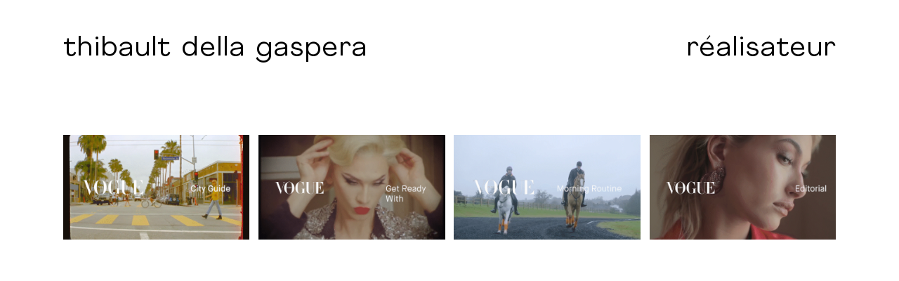

--- FILE ---
content_type: text/html; charset=UTF-8
request_url: https://www.thibaultdg.com/category/vogue-paris/
body_size: 16518
content:
<!DOCTYPE html>
<html lang="fr-FR">
<head>
<meta charset="UTF-8">
<meta name="viewport" content="width=device-width, initial-scale=1.0, minimum-scale=1.0, maximum-scale=5.0, user-scalable=yes">

<title>Thibault Della Gaspera — Vogue Paris</title>
<meta name='robots' content='max-image-preview:large' />
<link rel="alternate" type="application/rss+xml" title="Thibault Della Gaspera &raquo; Flux de la catégorie Vogue Paris" href="https://www.thibaultdg.com/category/vogue-paris/feed/" />
<link rel='stylesheet' id='frontend-style-css' href='https://www.thibaultdg.com/wp-content/themes/lay/frontend/assets/css/frontend.style.css?ver=5.0.2' type='text/css' media='all' />
<style id='frontend-style-inline-css' type='text/css'>
/* essential styles that need to be in head */
		html{
			overflow-y: scroll;
			/* needs to be min-height: 100% instead of height: 100%. doing height: 100% can cause a bug when doing scroll in jQuery for html,body  */
			min-height: 100%;
			/* prevent anchor font size from changing when rotating iphone to landscape mode */
			/* also: https://stackoverflow.com/questions/49589861/is-there-a-non-hacky-way-to-prevent-pinch-zoom-on-ios-11-3-safari */
			-webkit-text-size-adjust: none;
			/* prevent overflow while loading */
			overflow-x: hidden!important;
		}
		body{
			background-color: white;
			transition: background-color 300ms ease;
			min-height: 100%;
			margin: 0;
			width: 100%;
		}
		/* lay image opacity css */
		#search-results-region img.setsizes{opacity: 0;}#search-results-region img.lay-gif{opacity: 0;}#search-results-region img.lay-image-original{opacity: 0;}#search-results-region img.carousel-img{opacity: 0;}#search-results-region video.video-lazyload{opacity: 0;}#search-results-region img.setsizes.loaded{opacity: 1;}#search-results-region img.lay-gif.loaded{opacity: 1;}#search-results-region img.lay-image-original.loaded{opacity: 1;}#search-results-region img.carousel-img.loaded{opacity: 1;}#search-results-region video.loaded{opacity: 1;}.col img.setsizes{opacity: 0;}.col img.lay-gif{opacity: 0;}.col img.lay-image-original{opacity: 0;}.col img.carousel-img{opacity: 0;}.col video.video-lazyload{opacity: 0;}.col img.setsizes.loaded{opacity: 1;}.col img.lay-gif.loaded{opacity: 1;}.col img.lay-image-original.loaded{opacity: 1;}.col img.carousel-img.loaded{opacity: 1;}.col video.loaded{opacity: 1;}.project-arrow img.setsizes{opacity: 0;}.project-arrow img.lay-gif{opacity: 0;}.project-arrow img.lay-image-original{opacity: 0;}.project-arrow img.carousel-img{opacity: 0;}.project-arrow video.video-lazyload{opacity: 0;}.project-arrow img.setsizes.loaded{opacity: 1;}.project-arrow img.lay-gif.loaded{opacity: 1;}.project-arrow img.lay-image-original.loaded{opacity: 1;}.project-arrow img.carousel-img.loaded{opacity: 1;}.project-arrow video.loaded{opacity: 1;}.background-image img.setsizes{opacity: 0;}.background-image img.lay-gif{opacity: 0;}.background-image img.lay-image-original{opacity: 0;}.background-image img.carousel-img{opacity: 0;}.background-image video.video-lazyload{opacity: 0;}.background-image img.setsizes.loaded{opacity: 1;}.background-image img.lay-gif.loaded{opacity: 1;}.background-image img.lay-image-original.loaded{opacity: 1;}.background-image img.carousel-img.loaded{opacity: 1;}.background-image video.loaded{opacity: 1;}.background-video img.setsizes{opacity: 0;}.background-video img.lay-gif{opacity: 0;}.background-video img.lay-image-original{opacity: 0;}.background-video img.carousel-img{opacity: 0;}.background-video video.video-lazyload{opacity: 0;}.background-video img.setsizes.loaded{opacity: 1;}.background-video img.lay-gif.loaded{opacity: 1;}.background-video img.lay-image-original.loaded{opacity: 1;}.background-video img.carousel-img.loaded{opacity: 1;}.background-video video.loaded{opacity: 1;}
		/* lay media query styles */
		@media (min-width: 601px){
			
#custom-phone-grid {
  display: none; }

#footer-custom-phone-grid {
  display: none; }

.cover-region-phone, .cover-region-placeholder-phone {
  display: none; }

.sitetitle.txt .sitetitle-txt-inner {
  margin-top: 0;
  margin-bottom: 0; }

.row._100vh, .row._100vh.empty {
  min-height: 100vh; }
  .row._100vh .row-inner, .row._100vh .column-wrap:not(.stack-wrap), .row._100vh.empty .row-inner, .row._100vh.empty .column-wrap:not(.stack-wrap) {
    min-height: 100vh; }

nav.laynav li {
  display: inline-block; }

nav.laynav {
  white-space: nowrap; }

.lay-mobile-icons-wrap {
  display: none;
  white-space: nowrap; }

.mobile-title {
  display: none; }

.navbar {
  position: fixed;
  z-index: 10;
  width: 100%;
  -webkit-transform: translateZ(0);
          transform: translateZ(0); }

nav.mobile-nav {
  display: none; }

.sitetitle.txt .sitetitle-txt-inner span, nav.laynav span {
  -webkit-text-decoration-style: underline;
          text-decoration-style: underline; }

html.flexbox .column-wrap {
  display: -webkit-box;
  display: -ms-flexbox;
  display: flex; }

html.flexbox .column-wrap .stack-wrap {
  display: block; }

html.flexbox .col.align-top {
  -ms-flex-item-align: start;
      align-self: flex-start; }

html.flexbox .col.align-onethird {
  -webkit-align-self: flex-start;
  -ms-flex-item-align: start;
      align-self: flex-start;
  position: relative; }

html.flexbox .col.align-middle {
  -webkit-align-self: center;
  -ms-flex-item-align: center;
      align-self: center;
  position: relative; }

html.flexbox .col.align-twothirds {
  -webkit-align-self: flex-end;
  -ms-flex-item-align: end;
      align-self: flex-end;
  position: relative; }

html.flexbox .col.align-bottom {
  -ms-flex-item-align: end;
      align-self: flex-end; }

html.no-flexbox .col.align-middle {
  position: relative;
  vertical-align: top; }

html.no-flexbox .col.align-top {
  vertical-align: top; }

html.no-flexbox .col.align-bottom {
  vertical-align: bottom; }

.cover-region {
  position: fixed;
  z-index: 1;
  top: 0;
  left: 0;
  width: 100%;
  height: 100vh;
  will-change: transform; }

.lay-sitewide-background-video-mobile {
  display: none; }

.cover-down-arrow-desktop {
  display: block; }

.cover-down-arrow-phone {
  display: none; }

.col.type-vl.absolute-position {
  position: absolute !important;
  margin-left: 0 !important;
  z-index: 1; }

/* 

100VH rows 

*/
.column-wrap._100vh > .col.absolute-position {
  position: absolute !important;
  margin-left: 0 !important;
  z-index: 1; }

.column-wrap._100vh > .col.absolute-position.align-top {
  top: 0; }

.column-wrap._100vh > .col.absolute-position.align-middle {
  top: 50%;
  -webkit-transform: translateY(-50%);
      -ms-transform: translateY(-50%);
          transform: translateY(-50%); }

.column-wrap._100vh > .col.absolute-position.align-bottom {
  bottom: 0; }

._100vh:not(.stack-element) > .type-html {
  position: absolute !important;
  margin-left: 0 !important;
  z-index: 1; }

._100vh:not(.stack-element) > .type-html.align-top {
  top: 0; }

._100vh:not(.stack-element) > .type-html.align-middle {
  top: 50%;
  -webkit-transform: translateY(-50%);
      -ms-transform: translateY(-50%);
          transform: translateY(-50%); }

._100vh:not(.stack-element) > .type-html.align-bottom {
  bottom: 0; }

/* 

CUSTOM ROW HEIGHT 

*/
.column-wrap.rowcustomheight > .col.absolute-position {
  position: absolute !important;
  margin-left: 0 !important;
  z-index: 1; }

.column-wrap.rowcustomheight > .column-wrap:not(.stack-wrap) > .col.absolute-position {
  position: absolute !important;
  margin-left: 0 !important;
  z-index: 1; }

.column-wrap.rowcustomheight > .column-wrap:not(.stack-wrap) > .col.absolute-position.align-top {
  top: 0; }

.column-wrap.rowcustomheight > .column-wrap:not(.stack-wrap) > .col.absolute-position.align-middle {
  top: 50%;
  -webkit-transform: translateY(-50%);
      -ms-transform: translateY(-50%);
          transform: translateY(-50%); }

.column-wrap.rowcustomheight > .column-wrap:not(.stack-wrap) > .col.absolute-position.align-bottom {
  bottom: 0; }

.rowcustomheight:not(.stack-element) > .type-html {
  position: absolute !important;
  margin-left: 0 !important;
  z-index: 1; }

.rowcustomheight:not(.stack-element) > .type-html.align-top {
  top: 0; }

.rowcustomheight:not(.stack-element) > .type-html.align-middle {
  top: 50%;
  -webkit-transform: translateY(-50%);
      -ms-transform: translateY(-50%);
          transform: translateY(-50%); }

.rowcustomheight:not(.stack-element) > .type-html.align-bottom {
  bottom: 0; }

html.flexbox .col.lay-sticky-at-bottom {
  -ms-flex-item-align: end !important;
      align-self: flex-end !important; }

html.no-flexbox .col.lay-sticky-at-bottom {
  vertical-align: bottom !important; }


			
		}
		@media (max-width: 600px){
			
.hascustomphonegrid #grid {
  display: none; }

.hascustomphonegrid .cover-region-desktop {
  display: none; }

.hascustomphonegrid .cover-region-placeholder-desktop {
  display: none; }

.nocustomphonegrid .type-vl {
  display: none; }

.footer-hascustomphonegrid #footer {
  display: none; }

.tagline {
  display: none; }

body {
  -webkit-box-sizing: border-box;
          box-sizing: border-box; }

.fp-section.row._100vh, .fp-section.row._100vh.empty {
  min-height: 0; }
  .fp-section.row._100vh .row-inner, .fp-section.row._100vh.empty .row-inner {
    min-height: 0 !important; }

.lay-content.nocustomphonegrid #grid .col:not(.below, .in-view),
.lay-content.footer-nocustomphonegrid #footer .col:not(.below, .in-view),
.lay-content .cover-region-desktop .col:not(.below, .in-view) {
  -webkit-transform: translate(0, 0) !important;
      -ms-transform: translate(0, 0) !important;
          transform: translate(0, 0) !important; }

.lay-content.nocustomphonegrid #grid .col,
.lay-content.footer-nocustomphonegrid #footer .col,
.lay-content .cover-region-desktop .col {
  width: 100%; }

html.flexbox .lay-content #grid .row._100vh.row-col-amt-2.row-col-aligns-are-unique .column-wrap .stack-wrap,
html.flexbox .lay-content #grid .row.rowcustomheight.row-col-amt-2.row-col-aligns-are-unique .column-wrap .stack-wrap,
html.flexbox .lay-content #grid .row._100vh.row-col-amt-3.row-col-aligns-are-unique .column-wrap .stack-wrap,
html.flexbox .lay-content #grid .row.rowcustomheight.row-col-amt-3.row-col-aligns-are-unique .column-wrap .stack-wrap {
  display: block; }

html.flexbox .lay-content #grid .row._100vh.row-col-amt-2.row-col-aligns-are-unique .col.align-top,
html.flexbox .lay-content #grid .row.rowcustomheight.row-col-amt-2.row-col-aligns-are-unique .col.align-top,
html.flexbox .lay-content #grid .row._100vh.row-col-amt-3.row-col-aligns-are-unique .col.align-top,
html.flexbox .lay-content #grid .row.rowcustomheight.row-col-amt-3.row-col-aligns-are-unique .col.align-top {
  top: 0;
  left: 0;
  position: absolute;
  margin-bottom: 0; }

html.flexbox .lay-content #grid .row._100vh.row-col-amt-2.row-col-aligns-are-unique .col.align-onethird,
html.flexbox .lay-content #grid .row.rowcustomheight.row-col-amt-2.row-col-aligns-are-unique .col.align-onethird,
html.flexbox .lay-content #grid .row._100vh.row-col-amt-3.row-col-aligns-are-unique .col.align-onethird,
html.flexbox .lay-content #grid .row.rowcustomheight.row-col-amt-3.row-col-aligns-are-unique .col.align-onethird {
  top: 33%;
  -webkit-transform: translate(0, -33%) !important;
      -ms-transform: translate(0, -33%) !important;
          transform: translate(0, -33%) !important;
  left: 0;
  position: absolute;
  margin-bottom: 0; }

html.flexbox .lay-content #grid .row._100vh.row-col-amt-2.row-col-aligns-are-unique .col.align-middle,
html.flexbox .lay-content #grid .row.rowcustomheight.row-col-amt-2.row-col-aligns-are-unique .col.align-middle,
html.flexbox .lay-content #grid .row._100vh.row-col-amt-3.row-col-aligns-are-unique .col.align-middle,
html.flexbox .lay-content #grid .row.rowcustomheight.row-col-amt-3.row-col-aligns-are-unique .col.align-middle {
  top: 50%;
  -webkit-transform: translate(0, -50%) !important;
      -ms-transform: translate(0, -50%) !important;
          transform: translate(0, -50%) !important;
  left: 0;
  position: absolute;
  margin-bottom: 0; }

html.flexbox .lay-content #grid .row._100vh.row-col-amt-2.row-col-aligns-are-unique .col.align-twothirds,
html.flexbox .lay-content #grid .row.rowcustomheight.row-col-amt-2.row-col-aligns-are-unique .col.align-twothirds,
html.flexbox .lay-content #grid .row._100vh.row-col-amt-3.row-col-aligns-are-unique .col.align-twothirds,
html.flexbox .lay-content #grid .row.rowcustomheight.row-col-amt-3.row-col-aligns-are-unique .col.align-twothirds {
  bottom: 33%;
  -webkit-transform: translate(0, -33%) !important;
      -ms-transform: translate(0, -33%) !important;
          transform: translate(0, -33%) !important;
  left: 0;
  position: absolute;
  margin-bottom: 0; }

html.flexbox .lay-content #grid .row._100vh.row-col-amt-2.row-col-aligns-are-unique .col.align-bottom,
html.flexbox .lay-content #grid .row.rowcustomheight.row-col-amt-2.row-col-aligns-are-unique .col.align-bottom,
html.flexbox .lay-content #grid .row._100vh.row-col-amt-3.row-col-aligns-are-unique .col.align-bottom,
html.flexbox .lay-content #grid .row.rowcustomheight.row-col-amt-3.row-col-aligns-are-unique .col.align-bottom {
  bottom: 0;
  left: 0;
  position: absolute;
  margin-bottom: 0; }

html.flexbox .lay-content #grid .row._100vh.one-col-row .column-wrap,
html.flexbox .lay-content #grid .row.rowcustomheight.one-col-row .column-wrap {
  display: -webkit-box;
  display: -ms-flexbox;
  display: flex; }

html.flexbox .lay-content #grid .row._100vh.one-col-row .column-wrap .stack-wrap,
html.flexbox .lay-content #grid .row.rowcustomheight.one-col-row .column-wrap .stack-wrap {
  display: block; }

html.flexbox .lay-content #grid .row._100vh.one-col-row .col.align-top,
html.flexbox .lay-content #grid .row.rowcustomheight.one-col-row .col.align-top {
  -webkit-align-self: flex-start;
  -ms-flex-item-align: start;
      align-self: flex-start;
  position: relative;
  margin-bottom: 0; }

html.flexbox .lay-content #grid .row._100vh.one-col-row .col.align-onethird,
html.flexbox .lay-content #grid .row.rowcustomheight.one-col-row .col.align-onethird {
  -webkit-align-self: flex-start;
  -ms-flex-item-align: start;
      align-self: flex-start;
  position: relative;
  margin-bottom: 0; }

html.flexbox .lay-content #grid .row._100vh.one-col-row .col.align-middle,
html.flexbox .lay-content #grid .row.rowcustomheight.one-col-row .col.align-middle {
  -webkit-align-self: center;
  -ms-flex-item-align: center;
      align-self: center;
  position: relative;
  margin-bottom: 0; }

html.flexbox .lay-content #grid .row._100vh.one-col-row .col.align-twothirds,
html.flexbox .lay-content #grid .row.rowcustomheight.one-col-row .col.align-twothirds {
  -webkit-align-self: flex-end;
  -ms-flex-item-align: end;
      align-self: flex-end;
  position: relative;
  margin-bottom: 0; }

html.flexbox .lay-content #grid .row._100vh.one-col-row .col.align-bottom,
html.flexbox .lay-content #grid .row.rowcustomheight.one-col-row .col.align-bottom {
  -webkit-align-self: flex-end;
  -ms-flex-item-align: end;
      align-self: flex-end;
  position: relative;
  margin-bottom: 0; }

.lay-content .row {
  -webkit-box-sizing: border-box;
          box-sizing: border-box;
  display: block; }

.lay-content .row:last-child .col:last-child {
  margin-bottom: 0 !important; }

html.flexbox #custom-phone-grid .column-wrap,
html.flexbox #footer-custom-phone-grid .column-wrap {
  display: -webkit-box;
  display: -ms-flexbox;
  display: flex; }

html.flexbox #custom-phone-grid .column-wrap .stack-wrap,
html.flexbox #footer-custom-phone-grid .column-wrap .stack-wrap {
  display: block; }

html.flexbox #custom-phone-grid .col.align-top,
html.flexbox #footer-custom-phone-grid .col.align-top {
  -ms-flex-item-align: start;
      align-self: flex-start; }

html.flexbox #custom-phone-grid .col.align-onethird,
html.flexbox #footer-custom-phone-grid .col.align-onethird {
  -webkit-align-self: flex-start;
  -ms-flex-item-align: start;
      align-self: flex-start; }

html.flexbox #custom-phone-grid .col.align-middle,
html.flexbox #footer-custom-phone-grid .col.align-middle {
  -webkit-align-self: center;
  -ms-flex-item-align: center;
      align-self: center;
  position: relative; }

html.flexbox #custom-phone-grid .col.align-twothirds,
html.flexbox #footer-custom-phone-grid .col.align-twothirds {
  -webkit-align-self: flex-end;
  -ms-flex-item-align: end;
      align-self: flex-end; }

html.flexbox #custom-phone-grid .col.align-bottom,
html.flexbox #footer-custom-phone-grid .col.align-bottom {
  -ms-flex-item-align: end;
      align-self: flex-end; }

html.no-flexbox #custom-phone-grid .col.align-middle,
html.no-flexbox #footer-custom-phone-grid .col.align-middle {
  position: relative;
  vertical-align: top; }

html.no-flexbox #custom-phone-grid .col.align-top,
html.no-flexbox #footer-custom-phone-grid .col.align-top {
  vertical-align: top; }

html.no-flexbox #custom-phone-grid .col.align-bottom,
html.no-flexbox #footer-custom-phone-grid .col.align-bottom {
  vertical-align: bottom; }

.row-inner {
  -webkit-box-sizing: border-box;
          box-sizing: border-box; }

.title a, .title {
  opacity: 1; }

.sitetitle {
  display: none; }

.navbar {
  display: block;
  top: 0;
  left: 0;
  bottom: auto;
  right: auto;
  width: 100%;
  z-index: 30;
  border-bottom-style: solid;
  border-bottom-width: 1px; }

.mobile-title.image {
  font-size: 0; }

.mobile-title.text {
  line-height: 1;
  display: -webkit-inline-box;
  display: -ms-inline-flexbox;
  display: inline-flex; }
  .mobile-title.text > span {
    -ms-flex-item-align: center;
        align-self: center; }

.mobile-title {
  z-index: 31;
  display: inline-block;
  -webkit-box-sizing: border-box;
          box-sizing: border-box; }
  .mobile-title img {
    -webkit-box-sizing: border-box;
            box-sizing: border-box;
    height: 100%; }

nav.primary, nav.second_menu, nav.third_menu, nav.fourth_menu {
  display: none; }

body.mobile-menu-style_desktop_menu .burger-wrap,
body.mobile-menu-style_desktop_menu .mobile-menu-close-custom {
  display: none; }

body.mobile-menu-style_desktop_menu nav.mobile-nav {
  z-index: 35;
  line-height: 1;
  white-space: nowrap; }
  body.mobile-menu-style_desktop_menu nav.mobile-nav li {
    vertical-align: top; }
  body.mobile-menu-style_desktop_menu nav.mobile-nav li:last-child {
    margin-right: 0 !important;
    margin-bottom: 0 !important; }
  body.mobile-menu-style_desktop_menu nav.mobile-nav ul {
    list-style-type: none;
    margin: 0;
    padding: 0;
    font-size: 0; }
  body.mobile-menu-style_desktop_menu nav.mobile-nav a {
    text-decoration: none; }
  body.mobile-menu-style_desktop_menu nav.mobile-nav span {
    border-bottom-style: solid;
    border-bottom-width: 0; }

.html5video .html5video-customplayicon {
  max-width: 100px; }

.cover-enabled-on-phone .cover-region {
  position: fixed;
  z-index: 1;
  top: 0;
  left: 0;
  width: 100%;
  min-height: 100vh;
  will-change: transform; }

.cover-disabled-on-phone .cover-region-placeholder {
  display: none; }

.lay-sitewide-background-video {
  display: none; }

.cover-down-arrow-desktop {
  display: none; }

.cover-down-arrow-phone {
  display: block; }

.lay-content.nocustomphonegrid #grid .row.only-marquee-row {
  padding-left: 0;
  padding-right: 0; }

.col.absolute-position.type-vl {
  position: absolute;
  margin-left: 0 !important;
  z-index: 1; }

.hascustomphonegrid .column-wrap._100vh > .col.absolute-position {
  position: absolute !important;
  margin-left: 0 !important;
  z-index: 1; }

.hascustomphonegrid .column-wrap._100vh > .col.absolute-position.align-top {
  top: 0; }

.hascustomphonegrid .column-wrap._100vh > .col.absolute-position.align-middle {
  top: 50%;
  -webkit-transform: translateY(-50%);
      -ms-transform: translateY(-50%);
          transform: translateY(-50%); }

.hascustomphonegrid .column-wrap._100vh > .col.absolute-position.align-bottom {
  bottom: 0; }

.hascustomphonegrid .column-wrap.rowcustomheight > .col.absolute-position {
  position: absolute !important;
  margin-left: 0 !important;
  z-index: 1; }

.hascustomphonegrid .column-wrap.rowcustomheight > .col.absolute-position.align-top {
  top: 0; }

.hascustomphonegrid .column-wrap.rowcustomheight > .col.absolute-position.align-middle {
  top: 50%;
  -webkit-transform: translateY(-50%);
      -ms-transform: translateY(-50%);
          transform: translateY(-50%); }

.hascustomphonegrid .column-wrap.rowcustomheight > .col.absolute-position.align-bottom {
  bottom: 0; }

body.mobile-menu-style_1.mobile-menu-has-animation.mobile-menu-animation-possible.animate-mobile-menu nav.mobile-nav {
  -webkit-transition: -webkit-transform 300ms cubic-bezier(0.52, 0.16, 0.24, 1);
  transition: -webkit-transform 300ms cubic-bezier(0.52, 0.16, 0.24, 1);
  -o-transition: transform 300ms cubic-bezier(0.52, 0.16, 0.24, 1);
  transition: transform 300ms cubic-bezier(0.52, 0.16, 0.24, 1);
  transition: transform 300ms cubic-bezier(0.52, 0.16, 0.24, 1), -webkit-transform 300ms cubic-bezier(0.52, 0.16, 0.24, 1); }

body.mobile-menu-style_1 nav.mobile-nav::-webkit-scrollbar {
  display: none; }

body.mobile-menu-style_1 nav.mobile-nav {
  -webkit-transform: translateY(-99999px);
      -ms-transform: translateY(-99999px);
          transform: translateY(-99999px);
  overflow-y: scroll;
  -webkit-overflow-scrolling: touch;
  white-space: normal;
  width: 100%;
  top: 0;
  left: 0;
  bottom: auto; }
  body.mobile-menu-style_1 nav.mobile-nav .current-menu-item {
    opacity: 1; }
  body.mobile-menu-style_1 nav.mobile-nav li {
    display: block;
    margin-right: 0;
    margin-bottom: 0;
    padding: 0; }
    body.mobile-menu-style_1 nav.mobile-nav li a {
      display: block;
      opacity: 1;
      border-bottom-style: solid;
      border-bottom-width: 1px;
      -webkit-transition: background-color 200ms ease;
      -o-transition: background-color 200ms ease;
      transition: background-color 200ms ease;
      margin: 0; }
    body.mobile-menu-style_1 nav.mobile-nav li a:hover {
      opacity: 1; }
    body.mobile-menu-style_1 nav.mobile-nav li a .span-wrap {
      border-bottom: none; }
    body.mobile-menu-style_1 nav.mobile-nav li a:hover .span-wrap {
      border-bottom: none; }

body.mobile-menu-style_2.mobile-menu-has-animation.mobile-menu-animation-possible nav.mobile-nav {
  -webkit-transition: -webkit-transform 500ms cubic-bezier(0.52, 0.16, 0.24, 1);
  transition: -webkit-transform 500ms cubic-bezier(0.52, 0.16, 0.24, 1);
  -o-transition: transform 500ms cubic-bezier(0.52, 0.16, 0.24, 1);
  transition: transform 500ms cubic-bezier(0.52, 0.16, 0.24, 1);
  transition: transform 500ms cubic-bezier(0.52, 0.16, 0.24, 1), -webkit-transform 500ms cubic-bezier(0.52, 0.16, 0.24, 1); }

body.mobile-menu-style_2 .laynav .burger-wrap {
  position: absolute;
  right: 0;
  top: 0; }

body.mobile-menu-style_2 nav.mobile-nav.active {
  -webkit-transform: translateX(0);
      -ms-transform: translateX(0);
          transform: translateX(0); }

body.mobile-menu-style_2 nav.mobile-nav::-webkit-scrollbar {
  display: none; }

body.mobile-menu-style_2 nav.mobile-nav {
  -webkit-box-sizing: border-box;
          box-sizing: border-box;
  z-index: 35;
  top: 0;
  height: 100vh;
  overflow-y: scroll;
  -webkit-overflow-scrolling: touch;
  white-space: normal;
  width: 100%;
  -webkit-transform: translateX(100%);
      -ms-transform: translateX(100%);
          transform: translateX(100%); }
  body.mobile-menu-style_2 nav.mobile-nav li a {
    display: block;
    margin: 0;
    -webkit-box-sizing: border-box;
            box-sizing: border-box;
    width: 100%; }

body.mobile-menu-style_3.mobile-menu-has-animation.mobile-menu-animation-possible .mobile-nav ul {
  opacity: 0;
  -webkit-transition: opacity 300ms cubic-bezier(0.52, 0.16, 0.24, 1) 200ms;
  -o-transition: opacity 300ms cubic-bezier(0.52, 0.16, 0.24, 1) 200ms;
  transition: opacity 300ms cubic-bezier(0.52, 0.16, 0.24, 1) 200ms; }

body.mobile-menu-style_3.mobile-menu-has-animation.mobile-menu-animation-possible.mobile-menu-open .mobile-nav ul {
  opacity: 1; }

body.mobile-menu-style_3.mobile-menu-has-animation.mobile-menu-animation-possible nav.mobile-nav {
  -webkit-transition: height 500ms cubic-bezier(0.52, 0.16, 0.24, 1);
  -o-transition: height 500ms cubic-bezier(0.52, 0.16, 0.24, 1);
  transition: height 500ms cubic-bezier(0.52, 0.16, 0.24, 1); }

body.mobile-menu-style_3 nav.mobile-nav.active {
  -webkit-transform: translateX(0);
      -ms-transform: translateX(0);
          transform: translateX(0); }

body.mobile-menu-style_3 nav.mobile-nav::-webkit-scrollbar {
  display: none; }

body.mobile-menu-style_3 nav.mobile-nav {
  width: 100%;
  height: 0;
  -webkit-box-sizing: border-box;
          box-sizing: border-box;
  z-index: 33;
  overflow-y: scroll;
  -webkit-overflow-scrolling: touch;
  white-space: normal;
  width: 100%; }
  body.mobile-menu-style_3 nav.mobile-nav li a {
    display: block;
    margin: 0;
    -webkit-box-sizing: border-box;
            box-sizing: border-box;
    width: 100%; }

/**
 * Toggle Switch Globals
 *
 * All switches should take on the class `c-hamburger` as well as their
 * variant that will give them unique properties. This class is an overview
 * class that acts as a reset for all versions of the icon.
 */
.mobile-menu-style_1 .burger-wrap,
.mobile-menu-style_3 .burger-wrap {
  z-index: 33; }

.lay-mobile-icons-wrap {
  z-index: 33;
  top: 0;
  right: 0;
  vertical-align: top; }

.burger-wrap {
  padding-left: 10px;
  font-size: 0;
  -webkit-box-sizing: border-box;
          box-sizing: border-box;
  display: inline-block;
  cursor: pointer;
  vertical-align: top; }

.burger-inner {
  position: relative; }

.burger-default {
  border-radius: 0;
  overflow: hidden;
  margin: 0;
  padding: 0;
  width: 25px;
  height: 20px;
  font-size: 0;
  -webkit-appearance: none;
  -moz-appearance: none;
  appearance: none;
  -webkit-box-shadow: none;
          box-shadow: none;
  border-radius: none;
  border: none;
  cursor: pointer;
  background-color: transparent; }

.burger-default:focus {
  outline: none; }

.burger-default span {
  display: block;
  position: absolute;
  left: 0;
  right: 0;
  background-color: #000; }

.default .burger-default span {
  height: 2px;
  top: 9px; }

.default .burger-default span::before,
.default .burger-default span::after {
  height: 2px; }

.default .burger-default span::before {
  top: -8px; }

.default .burger-default span::after {
  bottom: -8px; }

.default_thin .burger-default span {
  height: 1px;
  top: 9px; }

.default_thin .burger-default span::before,
.default_thin .burger-default span::after {
  height: 1px; }

.default_thin .burger-default span::before {
  top: -7px; }

.default_thin .burger-default span::after {
  bottom: -7px; }

.burger-default span::before,
.burger-default span::after {
  position: absolute;
  display: block;
  left: 0;
  width: 100%;
  background-color: #000;
  content: ""; }

/**
 * Style 2
 *
 * Hamburger to "x" (htx). Takes on a hamburger shape, bars slide
 * down to center and transform into an "x".
 */
.burger-has-animation .burger-default {
  -webkit-transition: background 0.2s;
  -o-transition: background 0.2s;
  transition: background 0.2s; }

.burger-has-animation .burger-default span {
  -webkit-transition: background-color 0.2s 0s;
  -o-transition: background-color 0.2s 0s;
  transition: background-color 0.2s 0s; }

.burger-has-animation .burger-default span::before,
.burger-has-animation .burger-default span::after {
  -webkit-transition-timing-function: cubic-bezier(0.04, 0.04, 0.12, 0.96);
       -o-transition-timing-function: cubic-bezier(0.04, 0.04, 0.12, 0.96);
          transition-timing-function: cubic-bezier(0.04, 0.04, 0.12, 0.96);
  -webkit-transition-duration: 0.2s, 0.2s;
       -o-transition-duration: 0.2s, 0.2s;
          transition-duration: 0.2s, 0.2s;
  -webkit-transition-delay: 0.2s, 0s;
       -o-transition-delay: 0.2s, 0s;
          transition-delay: 0.2s, 0s; }

.burger-has-animation .burger-default span::before {
  transition-property: top, -webkit-transform;
  -o-transition-property: top, transform;
  transition-property: top, transform;
  transition-property: top, transform, -webkit-transform;
  -webkit-transition-property: top, -webkit-transform; }

.burger-has-animation .burger-default span::after {
  transition-property: bottom, -webkit-transform;
  -o-transition-property: bottom, transform;
  transition-property: bottom, transform;
  transition-property: bottom, transform, -webkit-transform;
  -webkit-transition-property: bottom, -webkit-transform; }

.burger-has-animation .burger-default.active span::before,
.burger-has-animation .burger-default.active span::after {
  -webkit-transition-delay: 0s, 0.2s;
       -o-transition-delay: 0s, 0.2s;
          transition-delay: 0s, 0.2s; }

/* active state, i.e. menu open */
.burger-default.active span {
  background-color: transparent !important; }

.burger-default.active span::before {
  -webkit-transform: rotate(45deg);
      -ms-transform: rotate(45deg);
          transform: rotate(45deg);
  top: 0; }

.burger-default.active span::after {
  -webkit-transform: rotate(-45deg);
      -ms-transform: rotate(-45deg);
          transform: rotate(-45deg);
  bottom: 0; }

.mobile-menu-icon {
  z-index: 31; }

.mobile-menu-icon {
  cursor: pointer; }

.burger-custom-wrap-close {
  display: none; }

body.mobile-menu-style_2 .mobile-nav .burger-custom-wrap-close {
  display: inline-block; }

body.mobile-menu-style_2 .burger-custom-wrap-open {
  display: inline-block; }

body.mobile-menu-open.mobile-menu-style_3 .burger-custom-wrap-close,
body.mobile-menu-open.mobile-menu-style_1 .burger-custom-wrap-close {
  display: inline-block; }

body.mobile-menu-open.mobile-menu-style_3 .burger-custom-wrap-open,
body.mobile-menu-open.mobile-menu-style_1 .burger-custom-wrap-open {
  display: none; }

/**
 * Toggle Switch Globals
 *
 * All switches should take on the class `c-hamburger` as well as their
 * variant that will give them unique properties. This class is an overview
 * class that acts as a reset for all versions of the icon.
 */
body.mobile_menu_bar_not_hidden .burger-wrap-new {
  padding-right: 5px; }

body.mobile_menu_bar_not_hidden .lay-mobile-icons-wrap.contains-cart-icon .burger-wrap-new {
  padding-top: 6px; }

.burger-wrap-new.burger-wrap {
  padding-left: 5px;
  padding-right: 5px; }

.lay-mobile-icons-wrap.contains-cart-icon.custom-burger .lay-cart-icon-wrap {
  padding-top: 0; }

.burger-new {
  border-radius: 0;
  overflow: hidden;
  margin: 0;
  padding: 0;
  width: 30px;
  height: 30px;
  font-size: 0;
  -webkit-appearance: none;
  -moz-appearance: none;
  appearance: none;
  -webkit-box-shadow: none;
          box-shadow: none;
  border-radius: none;
  border: none;
  cursor: pointer;
  background-color: transparent; }

.burger-new:focus {
  outline: none; }

.burger-new .bread-top,
.burger-new .bread-bottom {
  -webkit-transform: none;
      -ms-transform: none;
          transform: none;
  z-index: 4;
  position: absolute;
  z-index: 3;
  top: 0;
  left: 0;
  width: 30px;
  height: 30px; }

.burger-has-animation .bread-top,
.burger-has-animation .bread-bottom {
  -webkit-transition: -webkit-transform 0.1806s cubic-bezier(0.04, 0.04, 0.12, 0.96);
  transition: -webkit-transform 0.1806s cubic-bezier(0.04, 0.04, 0.12, 0.96);
  -o-transition: transform 0.1806s cubic-bezier(0.04, 0.04, 0.12, 0.96);
  transition: transform 0.1806s cubic-bezier(0.04, 0.04, 0.12, 0.96);
  transition: transform 0.1806s cubic-bezier(0.04, 0.04, 0.12, 0.96), -webkit-transform 0.1806s cubic-bezier(0.04, 0.04, 0.12, 0.96); }

.burger-has-animation .bread-crust-bottom,
.burger-has-animation .bread-crust-top {
  -webkit-transition: -webkit-transform 0.1596s cubic-bezier(0.52, 0.16, 0.52, 0.84) 0.1008s;
  transition: -webkit-transform 0.1596s cubic-bezier(0.52, 0.16, 0.52, 0.84) 0.1008s;
  -o-transition: transform 0.1596s cubic-bezier(0.52, 0.16, 0.52, 0.84) 0.1008s;
  transition: transform 0.1596s cubic-bezier(0.52, 0.16, 0.52, 0.84) 0.1008s;
  transition: transform 0.1596s cubic-bezier(0.52, 0.16, 0.52, 0.84) 0.1008s, -webkit-transform 0.1596s cubic-bezier(0.52, 0.16, 0.52, 0.84) 0.1008s; }

.burger-has-animation .burger-new.active .bread-top, .burger-has-animation .burger-new.active .bread-bottom {
  -webkit-transition: -webkit-transform 0.3192s cubic-bezier(0.04, 0.04, 0.12, 0.96) 0.1008s;
  transition: -webkit-transform 0.3192s cubic-bezier(0.04, 0.04, 0.12, 0.96) 0.1008s;
  -o-transition: transform 0.3192s cubic-bezier(0.04, 0.04, 0.12, 0.96) 0.1008s;
  transition: transform 0.3192s cubic-bezier(0.04, 0.04, 0.12, 0.96) 0.1008s;
  transition: transform 0.3192s cubic-bezier(0.04, 0.04, 0.12, 0.96) 0.1008s, -webkit-transform 0.3192s cubic-bezier(0.04, 0.04, 0.12, 0.96) 0.1008s; }

.burger-has-animation .burger-new.active .bread-crust-bottom, .burger-has-animation .burger-new.active .bread-crust-top {
  -webkit-transition: -webkit-transform 0.1806s cubic-bezier(0.04, 0.04, 0.12, 0.96);
  transition: -webkit-transform 0.1806s cubic-bezier(0.04, 0.04, 0.12, 0.96);
  -o-transition: transform 0.1806s cubic-bezier(0.04, 0.04, 0.12, 0.96);
  transition: transform 0.1806s cubic-bezier(0.04, 0.04, 0.12, 0.96);
  transition: transform 0.1806s cubic-bezier(0.04, 0.04, 0.12, 0.96), -webkit-transform 0.1806s cubic-bezier(0.04, 0.04, 0.12, 0.96); }

.burger-new .bread-crust-top,
.burger-new .bread-crust-bottom {
  display: block;
  width: 17px;
  height: 1px;
  background: #000;
  position: absolute;
  left: 7px;
  z-index: 1; }

.bread-crust-top {
  top: 14px;
  -webkit-transform: translateY(-3px);
      -ms-transform: translateY(-3px);
          transform: translateY(-3px); }

.bread-crust-bottom {
  bottom: 14px;
  -webkit-transform: translateY(3px);
      -ms-transform: translateY(3px);
          transform: translateY(3px); }

.burger-new.active .bread-top {
  -webkit-transform: rotate(45deg);
      -ms-transform: rotate(45deg);
          transform: rotate(45deg); }

.burger-new.active .bread-crust-bottom {
  -webkit-transform: none;
      -ms-transform: none;
          transform: none; }

.burger-new.active .bread-bottom {
  -webkit-transform: rotate(-45deg);
      -ms-transform: rotate(-45deg);
          transform: rotate(-45deg); }

.burger-new.active .bread-crust-top {
  -webkit-transform: none;
      -ms-transform: none;
          transform: none; }

.cover-disabled-on-phone .cover-region-desktop._100vh._100vh-not-set-by-user {
  min-height: 0 !important; }
  .cover-disabled-on-phone .cover-region-desktop._100vh._100vh-not-set-by-user .cover-inner._100vh {
    min-height: 0 !important; }
  .cover-disabled-on-phone .cover-region-desktop._100vh._100vh-not-set-by-user .row._100vh {
    min-height: 0 !important; }
  .cover-disabled-on-phone .cover-region-desktop._100vh._100vh-not-set-by-user .row-inner._100vh {
    min-height: 0 !important; }
  .cover-disabled-on-phone .cover-region-desktop._100vh._100vh-not-set-by-user .column-wrap._100vh {
    min-height: 0 !important; }

.lay-thumbnailgrid-tagfilter.mobile-one-line {
  white-space: nowrap;
  overflow-x: scroll;
  -webkit-box-sizing: border-box;
          box-sizing: border-box;
  -webkit-overflow-scrolling: touch; }

.lay-thumbnailgrid-tagfilter::-webkit-scrollbar {
  display: none; }

.lay-thumbnailgrid-filter.mobile-one-line {
  white-space: nowrap;
  overflow-x: scroll;
  -webkit-box-sizing: border-box;
          box-sizing: border-box;
  -webkit-overflow-scrolling: touch; }

.lay-thumbnailgrid-filter::-webkit-scrollbar {
  display: none; }

.lay-thumbnailgrid-tagfilter.mobile-one-line .tag-bubble:first-child {
  margin-left: 0 !important; }

.lay-thumbnailgrid-tagfilter.mobile-one-line .tag-bubble:last-child {
  margin-right: 0 !important; }

html.flexbox .lay-content .row._100vh.one-col-row .col.lay-sticky-at-bottom,
html.flexbox .lay-content .row.rowcustomheight.one-col-row .col.lay-sticky-at-bottom {
  -webkit-align-self: flex-end;
  -ms-flex-item-align: end;
      align-self: flex-end;
  position: relative; }

html.flexbox #custom-phone-grid .col.lay-sticky-at-bottom,
html.flexbox #footer-custom-phone-grid .col.lay-sticky-at-bottom {
  -ms-flex-item-align: end;
      align-self: flex-end; }

html.no-flexbox #footer-custom-phone-grid .col.align-bottom {
  vertical-align: bottom; }


			
		}

					/* default text format "Default" */
					.lay-textformat-parent > *, ._Default, ._Default_no_spaces{
						font-family:AgrandirC3Regular;color:#000000;letter-spacing:0em;line-height:1;font-weight:400;text-transform:none;font-style:normal;text-decoration: none;padding: 0;text-indent:0em;border-bottom: none;text-align:left;
					}@media (min-width: 1025px){
						.lay-textformat-parent > *, ._Default{
							font-size:3vw;margin:0px 0 3vw 0;
						}
						._Default_no_spaces{
							font-size:3vw;
						}
						.lay-textformat-parent > *:last-child, ._Default:last-child{
							margin-bottom: 0;
						}
					}
					@media (min-width: 601px) and (max-width: 1024px){
						.lay-textformat-parent > *, ._Default{
							font-size:16px;margin:0px 0 20px 0;
						}
						._Default_no_spaces{
							font-size:16px;
						}
						.lay-textformat-parent > *:last-child, ._Default:last-child{
							margin-bottom: 0;
						}
					}
					@media (max-width: 600px){
						.lay-textformat-parent > *, ._Default{
							font-size:3vw;margin:0px 0 3vw 0;
						}
						._Default_no_spaces{
							font-size:3vw;
						}
						.lay-textformat-parent > *:last-child, ._Default:last-child{
							margin-bottom: 0;
						}
					}._Title, ._Title_no_spaces{font-family:AgrandirC3Regular;color:#000000;letter-spacing:0em;line-height:1;font-weight:400;text-transform:none;font-style:normal;text-decoration: none;padding: 0;text-indent:0em;border-bottom: none;text-align:left;}@media (min-width: 1025px){
						._Title{font-size:3vw;margin:0px 0 3vw 0;}
						._Title:last-child{
							margin-bottom: 0;
						}
						._Title_no_spaces{font-size:3vw;}
					}
						@media (min-width: 601px) and (max-width: 1024px){
							._Title{font-size:16px;margin:0px 0 20px 0;}
							._Title:last-child{
								margin-bottom: 0;
							}
							._Title_no_spaces{font-size:16px;}
						}
						@media (max-width: 600px){
							._Title{font-size:3vw;margin:0px 0 3vw 0;}
							._Title:last-child{
								margin-bottom: 0;
							}
							._Title_no_spaces{font-size:3vw;}
						}
/* customizer css */
            .thumb .thumbnail-tags { margin-top:0px; }.thumb .thumbnail-tags { margin-bottom:0px; }.thumb .thumbnail-tags { text-align:left; }.thumb .thumbnail-tags { line-height:1; }.title{opacity: 0;}.thumb .thumbnail-tags{opacity:0;}.no-touchdevice .thumb:hover .thumbnail-tags, .touchdevice .thumb.hover .thumbnail-tags{opacity: 1;}.no-touchdevice .thumb:hover .title, .touchdevice .thumb.hover .title{opacity: 1;}.title { text-align:left; }.below-image .title { margin-top:5px; }.above-image .title { margin-bottom:5px; }.title { line-height:1; }.titlewrap-on-image{
                    top: -15px;
                    left: 0px;
                }.thumb .descr{
                -webkit-transition: all 400ms ease-out;
                -moz-transition: all 400ms ease-out;
                transition: all 400ms ease-out;
            }.thumb .descr{opacity: 1;}.thumb .descr { margin-top:0px; }.thumb .descr { margin-bottom:0px; }.thumb .ph span { background-color:#fff; }.no-touchdevice .thumb:hover .ph span, .touchdevice .thumb.hover .ph span{opacity: 1;}.thumb .ph{
                transition: -webkit-filter 400ms ease-out;
            }body, .hascover #footer-region, .cover-content, .cover-region { background-color:#ffffff; }.lay-textformat-parent a:not(.laybutton),
        a.projectlink .lay-textformat-parent>*:not(.laybutton),
        .lay-carousel-sink .single-caption-inner a:not(.laybutton),
        .lay-marquee p a:not(.laybutton),
        .link-in-text{
            text-underline-offset: 3px;
        }.lay-textformat-parent a:not(.laybutton),
            a.projectlink .lay-textformat-parent>*:not(.laybutton),
            .lay-carousel-sink .single-caption-inner a:not(.laybutton),
            .lay-marquee p a:not(.laybutton), .link-in-text { color:#000; }.lay-textformat-parent a:not(.laybutton),
            a.projectlink .lay-textformat-parent>*:not(.laybutton),
            .lay-carousel-sink .single-caption-inner a:not(.laybutton),
            .lay-marquee p a:not(.laybutton), .link-in-text{ 
                text-decoration-thickness:1px;
                text-decoration-style: solid;
                text-decoration-line: underline;
             }.lay-thumbnailgrid-filter { margin-bottom:20px; }.lay-thumbnailgrid-filter-anchor{opacity: 0.5;}.lay-thumbnailgrid-filter-anchor.lay-filter-active{opacity: 1;}@media (hover) {.lay-thumbnailgrid-filter-anchor:hover{opacity: 1;}}.lay-thumbnailgrid-tagfilter { margin-bottom:20px; }.tag-bubble { background-color:#eeeeee; }.tag-bubble { border-radius:100px; }@media (hover:hover) {.tag-bubble:hover { background-color:#d0d0d0; }}.tag-bubble.lay-tag-active { background-color:#d0d0d0; }input#search-query, .suggest-item { font-family:AgrandirC3Regular; }.search-view { background-color:rgba(255,255,255,0.85); }input#search-query::selection { background:#f5f5f5; }.close-search { color:#000000; }input#search-query::placeholder { color:#ccc; }input#search-query { color:#000; }.suggest-item { color:#aaa; }@media (hover:hover) {.suggest-item:hover { color:#000; }}.search-view{ -webkit-backdrop-filter: saturate(180%) blur(10px);
            backdrop-filter: saturate(180%) blur(10px); }.laybutton1{
				font-family:AgrandirC3Regular;color:#000000;letter-spacing:0em;line-height:1;font-weight:400;text-transform:none;font-style:normal;text-decoration: none;
			}
			@media (min-width: 1025px){
				.laybutton1{
					font-size:3vw;
				}
			}
			@media (min-width: 601px) and (max-width: 1024px){
				.laybutton1{
					font-size:16px;
				}
			}
			@media (max-width: 600px){
				.laybutton1{
					font-size:3vw;
				}
			}.laybutton1{
            color: #000;
            border-radius: 0px;
            background-color: #ffffff;
            border: 1px solid #000000;
            padding-left: 15px;
            padding-right: 15px;
            padding-top: 5px;
            padding-bottom: 5px;
            
        }.laybutton2{
				font-family:AgrandirC3Regular;color:#000000;letter-spacing:0em;line-height:1;font-weight:400;text-transform:none;font-style:normal;text-decoration: none;
			}
			@media (min-width: 1025px){
				.laybutton2{
					font-size:3vw;
				}
			}
			@media (min-width: 601px) and (max-width: 1024px){
				.laybutton2{
					font-size:16px;
				}
			}
			@media (max-width: 600px){
				.laybutton2{
					font-size:3vw;
				}
			}.laybutton2{
            color: #000;
            border-radius: 100px;
            background-color: #ffffff;
            border: 1px solid #000000;
            padding-left: 20px;
            padding-right: 20px;
            padding-top: 5px;
            padding-bottom: 5px;
            
        }.laybutton3{
				font-family:AgrandirC3Regular;color:#000000;letter-spacing:0em;line-height:1;font-weight:400;text-transform:none;font-style:normal;text-decoration: none;
			}
			@media (min-width: 1025px){
				.laybutton3{
					font-size:3vw;
				}
			}
			@media (min-width: 601px) and (max-width: 1024px){
				.laybutton3{
					font-size:16px;
				}
			}
			@media (max-width: 600px){
				.laybutton3{
					font-size:3vw;
				}
			}.laybutton3{
            color: #000;
            border-radius: 100px;
            background-color: #eeeeee;
            border: 0px solid #000000;
            padding-left: 20px;
            padding-right: 20px;
            padding-top: 5px;
            padding-bottom: 5px;
            
        }
            @media (min-width: 601px){.sitetitle { top:4vw; }.sitetitle { left:7%; }.sitetitle { right:5%; }.sitetitle { bottom:16px; }.sitetitle img { width:20vw; }.sitetitle{opacity: 1;}.sitetitle{bottom: auto; right: auto;}.sitetitle{position: fixed;}.sitetitle{display: inline-block;}.sitetitle.img { text-align:left; }.no-touchdevice .sitetitle.txt:hover .sitetitle-txt-inner span, .no-touchdevice .sitetitle:hover .tagline { color:#000000; }.no-touchdevice .sitetitle:hover{opacity: 1;}.tagline { margin-top:5px; }.tagline{opacity: 1;}nav.primary{display: none;}nav.primary { left:5%; }nav.primary { right:5%; }nav.primary { bottom:16px; }nav.primary li { margin-right:20px; }nav.primary{position: fixed;}nav.primary a{opacity: 1;}nav.laynav.primary li{display: inline-block;}nav.primary { top:16px; }nav.primary{bottom: auto; left: auto;}nav.primary a span { border-bottom-width:0px; }nav.laynav .current-menu-item>a { color:#000000; }nav.laynav .current-menu-item>a { font-weight:400; }nav.laynav .current-menu-item>a{opacity: 1;}nav.laynav .current_page_item>a { color:#000000; }nav.laynav .current_page_item>a { font-weight:400; }nav.laynav .current_page_item>a{opacity: 1;}nav.laynav .current-menu-parent>a { color:#000000; }nav.laynav .current-menu-parent>a { font-weight:400; }nav.laynav .current-menu-parent>a{opacity: 1;}nav.laynav .current-menu-ancestor>a { color:#000000; }nav.laynav .current-menu-ancestor>a { font-weight:400; }nav.laynav .current-menu-ancestor>a{opacity: 1;}nav.laynav .current-lang>a { color:#000000; }nav.laynav .current-lang>a { font-weight:400; }nav.laynav .current-lang>a{opacity: 1;}.no-touchdevice nav.laynav a:hover { color:#000000; }.no-touchdevice nav.laynav a:hover span { text-decoration-color:#000000; }.no-touchdevice nav.laynav a:hover{opacity: 1;}.laynav.desktop-nav.arrangement-horizontal .sub-menu{ left:-10px; padding:10px; }.laynav.desktop-nav.arrangement-vertical .sub-menu{ padding-left:10px; padding-right:10px; }.laynav.desktop-nav.arrangement-horizontal.submenu-type-vertical .menu-item-has-children .sub-menu li a{ padding-bottom: 4px; }.laynav.desktop-nav.arrangement-horizontal.submenu-type-horizontal .menu-item-has-children .sub-menu li{ margin-right: 4px; }.laynav.desktop-nav.arrangement-vertical .menu-item-has-children .sub-menu li{ margin-bottom: 4px; }.laynav.desktop-nav.arrangement-horizontal.show-submenu-on-hover.position-top .menu-item-has-children:hover { padding-bottom:0px; }.laynav.desktop-nav.arrangement-horizontal.show-submenu-on-click.position-top .menu-item-has-children.show-submenu-desktop { padding-bottom:0px; }.laynav.desktop-nav.arrangement-horizontal.show-submenu-on-always.position-top .menu-item-has-children { padding-bottom:0px; }.laynav.desktop-nav.arrangement-horizontal.show-submenu-on-hover.position-not-top .menu-item-has-children:hover { padding-top:0px; }.laynav.desktop-nav.arrangement-horizontal.show-submenu-on-click.position-not-top .menu-item-has-children.show-submenu-desktop { padding-top:0px; }.laynav.desktop-nav.arrangement-horizontal.show-submenu-on-always.position-not-top .menu-item-has-children { padding-top:0px; }.laynav.desktop-nav.arrangement-vertical .sub-menu { padding-top:0px; }.laynav.desktop-nav.arrangement-vertical .sub-menu { padding-bottom:0px; }.navbar{ top:0; bottom: auto; }.navbar { height:60px; }.navbar{display:none;}.navbar { background-color:rgba(255,255,255,0.9); }.navbar { border-color:#cccccc; }.no-touchdevice .lay-textformat-parent a:not(.laybutton):hover,
            .no-touchdevice a.projectlink .lay-textformat-parent>*:not(.laybutton):hover,
            .no-touchdevice .lay-carousel-sink .single-caption-inner a:not(.laybutton):hover,
            .no-touchdevice .lay-marquee p a:not(.laybutton):hover,
            .no-touchdevice .link-in-text:hover { color:#000; }.no-touchdevice .lay-textformat-parent a:not(.laybutton):hover,
            .no-touchdevice a.projectlink .lay-textformat-parent>*:not(.laybutton):hover,
            .no-touchdevice .lay-carousel-sink .single-caption-inner a:not(.laybutton):hover,
            .no-touchdevice .lay-marquee p a:not(.laybutton):hover,
            .no-touchdevice .link-in-text:hover{
                text-decoration-thickness:1px;
                text-decoration-style: solid;
                text-decoration-line: underline;
             }.no-touchdevice .lay-textformat-parent a:not(.laybutton):hover,
            .no-touchdevice a.projectlink .lay-textformat-parent>*:not(.laybutton):hover,
            .no-touchdevice .lay-carousel-sink .single-caption-inner a:not(.laybutton):hover,
            .no-touchdevice .lay-marquee p a:not(.laybutton):hover,
            .no-touchdevice .link-in-text:hover{opacity: 1;}.lay-thumbnailgrid-filter-anchor { margin-right:10px; }.tag-bubble { margin:10px; }.lay-thumbnailgrid-tagfilter { margin-left:-10px; }}
            @media (max-width: 600px){.mobile-one-line .lay-thumbnailgrid-filter-anchor { margin-right:10px; }.mobile-not-one-line .lay-thumbnailgrid-filter-anchor { margin:10px; }.mobile-one-line .tag-bubble { margin-right:10px; }.mobile-not-one-line .tag-bubble { margin:10px; }.lay-thumbnailgrid-tagfilter { margin-left:-10px; }.lay-content.nocustomphonegrid #grid .col, .lay-content.footer-nocustomphonegrid #footer .col { margin-bottom:5%; }.lay-content.nocustomphonegrid .cover-region .col { margin-bottom:5%; }.lay-content.nocustomphonegrid #grid .row.empty._100vh, .lay-content.footer-nocustomphonegrid #footer .row.empty._100vh { margin-bottom:5%; }.lay-content.nocustomphonegrid #grid .row.has-background, .lay-content.footer-nocustomphonegrid #footer .row.has-background { margin-bottom:5%; }.lay-content.nocustomphonegrid.hascover #grid { padding-top:5%; }.lay-content.nocustomphonegrid #grid .row, .lay-content.nocustomphonegrid .cover-region-desktop .row, .lay-content.footer-nocustomphonegrid #footer .row { padding-left:5vw; }.lay-content.nocustomphonegrid #grid .row, .lay-content.nocustomphonegrid .cover-region-desktop .row, .lay-content.footer-nocustomphonegrid #footer .row { padding-right:5vw; }.lay-content.nocustomphonegrid #grid .col.frame-overflow-both,
        .lay-content.nocustomphonegrid .cover-region-desktop .col.frame-overflow-both,
        .lay-content.footer-nocustomphonegrid #footer .col.frame-overflow-both{
            width: calc( 100% + 5vw * 2 );
            left: -5vw;
        }.lay-content.nocustomphonegrid #grid .col.frame-overflow-right,
        .lay-content.nocustomphonegrid .cover-region-desktop .col.frame-overflow-right,
        .lay-content.footer-nocustomphonegrid #footer .col.frame-overflow-right{
            width: calc( 100% + 5vw );
        }.lay-content.nocustomphonegrid #grid .col.frame-overflow-left,
        .lay-content.nocustomphonegrid .cover-region-desktop .col.frame-overflow-left,
        .lay-content.footer-nocustomphonegrid #footer .col.frame-overflow-left{
            width: calc( 100% + 5vw );
            left: -5vw;
        }.lay-content.nocustomphonegrid #grid { padding-bottom:5vw; }.lay-content.nocustomphonegrid #grid { padding-top:5vw; }.nocustomphonegrid .cover-region .column-wrap { padding-top:5vw; }.lay-content.footer-nocustomphonegrid #footer { padding-bottom:5vw; }.lay-content.footer-nocustomphonegrid #footer { padding-top:5vw; }}
/* customizer css mobile menu */
            @media (max-width: 600px){nav.mobile-nav{position: fixed;}.navbar, .lay-mobile-icons-wrap{position: fixed;}.mobile-title.image img { height:30px; }.mobile-title.text { font-family:AgrandirC3Regular; }.mobile-title.text { font-size:3vw; }.mobile-title.text { font-weight:400; }.mobile-title.text { color:#000000; }.mobile-title.text { letter-spacing:0em; }.mobile-title{position:fixed;}.mobile-title { top:12px; }.mobile-title{width: 100%}.navbar{
                text-align: center;
            }
            .mobile-title{
                text-align:center; padding: 0 44px;
            }
            .mobile-title.text > span{
                margin: 0 auto;
            }.burger-wrap{padding-top:10px;}.lay-mobile-icons-wrap{padding-right:10px;}.laynav .burger-wrap{padding-right:7px;}.lay-cart-icon-wrap{padding-top:8px;}.lay-cart-icon-wrap{padding-left:10px;}.lay-cart-icon-wrap{height:42px;}.burger-wrap{height:40px;}.burger-custom{width:25px;}.mobile-menu-close-custom{width:25px;}body{padding-top:40px;}.cover-enabled-on-phone .cover-region{top:40px;}
            html:not(.fp-enabled) .row.first-row._100vh{
                min-height: calc(100vh - 40px)!important;
            }
            /* iphone (iphone with homebutton) safari */
            html.is-iphone.is-safari html:not(.fp-enabled) .row.first-row._100vh{
                min-height: calc(100vh - 75px - 40px)!important;
            }
            /* iphonex (iphone without homebutton) safari */
            html.is-iphone-no-homebutton.is-safari html:not(.fp-enabled) .row.first-row._100vh{
                min-height: calc(100vh - 113px - 40px)!important;
            }
            /* android chrome */
            html.is-android.is-chrome html:not(.fp-enabled) .row.first-row._100vh{
                min-height: calc(100vh - 56px - 40px)!important;
            }
            /* iphonex (iphone without homebutton) chrome */
            html.is-iphone-no-homebutton.is-chrome html:not(.fp-enabled) .row.first-row._100vh{
                min-height: calc(100vh - 109px - 40px)!important;
            }
            /* iphone (iphone with homebutton) chrome */
            html.is-iphone.is-chrome html:not(.fp-enabled) .row.first-row._100vh{
                min-height: calc(100vh - 71px - 40px)!important;
            }
            /* ipad chrome */
            html.is-ipad.is-chrome html:not(.fp-enabled) .row.first-row._100vh{
                min-height: calc(100vh - 75px - 40px)!important;
            }
            /* ipad safari */
            html.is-ipad.is-safari html:not(.fp-enabled) .row.first-row._100vh{
                min-height: calc(100vh - 64px - 40px)!important;
            }
            html:not(.fp-enabled) .row.first-row ._100vh{
                min-height: calc(100vh - 40px)!important;
            }
            /* iphone (iphone with homebutton) safari */
            html.is-iphone.is-safari html:not(.fp-enabled) .row.first-row ._100vh{
                min-height: calc(100vh - 75px - 40px)!important;
            }
            /* iphonex (iphone without homebutton) safari */
            html.is-iphone-no-homebutton.is-safari html:not(.fp-enabled) .row.first-row ._100vh{
                min-height: calc(100vh - 113px - 40px)!important;
            }
            /* android chrome */
            html.is-android.is-chrome html:not(.fp-enabled) .row.first-row ._100vh{
                min-height: calc(100vh - 56px - 40px)!important;
            }
            /* iphonex (iphone without homebutton) chrome */
            html.is-iphone-no-homebutton.is-chrome html:not(.fp-enabled) .row.first-row ._100vh{
                min-height: calc(100vh - 109px - 40px)!important;
            }
            /* iphone (iphone with homebutton) chrome */
            html.is-iphone.is-chrome html:not(.fp-enabled) .row.first-row ._100vh{
                min-height: calc(100vh - 71px - 40px)!important;
            }
            /* ipad chrome */
            html.is-ipad.is-chrome html:not(.fp-enabled) .row.first-row ._100vh{
                min-height: calc(100vh - 75px - 40px)!important;
            }
            /* ipad safari */
            html.is-ipad.is-safari html:not(.fp-enabled) .row.first-row ._100vh{
                min-height: calc(100vh - 64px - 40px)!important;
            }
            body.touchdevice.sticky-footer-option-enabled .lay-content{
                min-height: calc(100vh - 40px)!important;
            }
            /* iphone (iphone with homebutton) safari */
            html.is-iphone.is-safari body.touchdevice.sticky-footer-option-enabled .lay-content{
                min-height: calc(100vh - 75px - 40px)!important;
            }
            /* iphonex (iphone without homebutton) safari */
            html.is-iphone-no-homebutton.is-safari body.touchdevice.sticky-footer-option-enabled .lay-content{
                min-height: calc(100vh - 113px - 40px)!important;
            }
            /* android chrome */
            html.is-android.is-chrome body.touchdevice.sticky-footer-option-enabled .lay-content{
                min-height: calc(100vh - 56px - 40px)!important;
            }
            /* iphonex (iphone without homebutton) chrome */
            html.is-iphone-no-homebutton.is-chrome body.touchdevice.sticky-footer-option-enabled .lay-content{
                min-height: calc(100vh - 109px - 40px)!important;
            }
            /* iphone (iphone with homebutton) chrome */
            html.is-iphone.is-chrome body.touchdevice.sticky-footer-option-enabled .lay-content{
                min-height: calc(100vh - 71px - 40px)!important;
            }
            /* ipad chrome */
            html.is-ipad.is-chrome body.touchdevice.sticky-footer-option-enabled .lay-content{
                min-height: calc(100vh - 75px - 40px)!important;
            }
            /* ipad safari */
            html.is-ipad.is-safari body.touchdevice.sticky-footer-option-enabled .lay-content{
                min-height: calc(100vh - 64px - 40px)!important;
            }
            .cover-region-phone._100vh{
                min-height: calc(100vh - 40px)!important;
            }
            /* iphone (iphone with homebutton) safari */
            html.is-iphone.is-safari .cover-region-phone._100vh{
                min-height: calc(100vh - 75px - 40px)!important;
            }
            /* iphonex (iphone without homebutton) safari */
            html.is-iphone-no-homebutton.is-safari .cover-region-phone._100vh{
                min-height: calc(100vh - 113px - 40px)!important;
            }
            /* android chrome */
            html.is-android.is-chrome .cover-region-phone._100vh{
                min-height: calc(100vh - 56px - 40px)!important;
            }
            /* iphonex (iphone without homebutton) chrome */
            html.is-iphone-no-homebutton.is-chrome .cover-region-phone._100vh{
                min-height: calc(100vh - 109px - 40px)!important;
            }
            /* iphone (iphone with homebutton) chrome */
            html.is-iphone.is-chrome .cover-region-phone._100vh{
                min-height: calc(100vh - 71px - 40px)!important;
            }
            /* ipad chrome */
            html.is-ipad.is-chrome .cover-region-phone._100vh{
                min-height: calc(100vh - 75px - 40px)!important;
            }
            /* ipad safari */
            html.is-ipad.is-safari .cover-region-phone._100vh{
                min-height: calc(100vh - 64px - 40px)!important;
            }
            .cover-region-phone .cover-inner._100vh{
                min-height: calc(100vh - 40px)!important;
            }
            /* iphone (iphone with homebutton) safari */
            html.is-iphone.is-safari .cover-region-phone .cover-inner._100vh{
                min-height: calc(100vh - 75px - 40px)!important;
            }
            /* iphonex (iphone without homebutton) safari */
            html.is-iphone-no-homebutton.is-safari .cover-region-phone .cover-inner._100vh{
                min-height: calc(100vh - 113px - 40px)!important;
            }
            /* android chrome */
            html.is-android.is-chrome .cover-region-phone .cover-inner._100vh{
                min-height: calc(100vh - 56px - 40px)!important;
            }
            /* iphonex (iphone without homebutton) chrome */
            html.is-iphone-no-homebutton.is-chrome .cover-region-phone .cover-inner._100vh{
                min-height: calc(100vh - 109px - 40px)!important;
            }
            /* iphone (iphone with homebutton) chrome */
            html.is-iphone.is-chrome .cover-region-phone .cover-inner._100vh{
                min-height: calc(100vh - 71px - 40px)!important;
            }
            /* ipad chrome */
            html.is-ipad.is-chrome .cover-region-phone .cover-inner._100vh{
                min-height: calc(100vh - 75px - 40px)!important;
            }
            /* ipad safari */
            html.is-ipad.is-safari .cover-region-phone .cover-inner._100vh{
                min-height: calc(100vh - 64px - 40px)!important;
            }
            .cover-region-phone .row._100vh{
                min-height: calc(100vh - 40px)!important;
            }
            /* iphone (iphone with homebutton) safari */
            html.is-iphone.is-safari .cover-region-phone .row._100vh{
                min-height: calc(100vh - 75px - 40px)!important;
            }
            /* iphonex (iphone without homebutton) safari */
            html.is-iphone-no-homebutton.is-safari .cover-region-phone .row._100vh{
                min-height: calc(100vh - 113px - 40px)!important;
            }
            /* android chrome */
            html.is-android.is-chrome .cover-region-phone .row._100vh{
                min-height: calc(100vh - 56px - 40px)!important;
            }
            /* iphonex (iphone without homebutton) chrome */
            html.is-iphone-no-homebutton.is-chrome .cover-region-phone .row._100vh{
                min-height: calc(100vh - 109px - 40px)!important;
            }
            /* iphone (iphone with homebutton) chrome */
            html.is-iphone.is-chrome .cover-region-phone .row._100vh{
                min-height: calc(100vh - 71px - 40px)!important;
            }
            /* ipad chrome */
            html.is-ipad.is-chrome .cover-region-phone .row._100vh{
                min-height: calc(100vh - 75px - 40px)!important;
            }
            /* ipad safari */
            html.is-ipad.is-safari .cover-region-phone .row._100vh{
                min-height: calc(100vh - 64px - 40px)!important;
            }
            .cover-region-phone .row-inner._100vh{
                min-height: calc(100vh - 40px)!important;
            }
            /* iphone (iphone with homebutton) safari */
            html.is-iphone.is-safari .cover-region-phone .row-inner._100vh{
                min-height: calc(100vh - 75px - 40px)!important;
            }
            /* iphonex (iphone without homebutton) safari */
            html.is-iphone-no-homebutton.is-safari .cover-region-phone .row-inner._100vh{
                min-height: calc(100vh - 113px - 40px)!important;
            }
            /* android chrome */
            html.is-android.is-chrome .cover-region-phone .row-inner._100vh{
                min-height: calc(100vh - 56px - 40px)!important;
            }
            /* iphonex (iphone without homebutton) chrome */
            html.is-iphone-no-homebutton.is-chrome .cover-region-phone .row-inner._100vh{
                min-height: calc(100vh - 109px - 40px)!important;
            }
            /* iphone (iphone with homebutton) chrome */
            html.is-iphone.is-chrome .cover-region-phone .row-inner._100vh{
                min-height: calc(100vh - 71px - 40px)!important;
            }
            /* ipad chrome */
            html.is-ipad.is-chrome .cover-region-phone .row-inner._100vh{
                min-height: calc(100vh - 75px - 40px)!important;
            }
            /* ipad safari */
            html.is-ipad.is-safari .cover-region-phone .row-inner._100vh{
                min-height: calc(100vh - 64px - 40px)!important;
            }
            .cover-region-phone .column-wrap._100vh{
                min-height: calc(100vh - 40px)!important;
            }
            /* iphone (iphone with homebutton) safari */
            html.is-iphone.is-safari .cover-region-phone .column-wrap._100vh{
                min-height: calc(100vh - 75px - 40px)!important;
            }
            /* iphonex (iphone without homebutton) safari */
            html.is-iphone-no-homebutton.is-safari .cover-region-phone .column-wrap._100vh{
                min-height: calc(100vh - 113px - 40px)!important;
            }
            /* android chrome */
            html.is-android.is-chrome .cover-region-phone .column-wrap._100vh{
                min-height: calc(100vh - 56px - 40px)!important;
            }
            /* iphonex (iphone without homebutton) chrome */
            html.is-iphone-no-homebutton.is-chrome .cover-region-phone .column-wrap._100vh{
                min-height: calc(100vh - 109px - 40px)!important;
            }
            /* iphone (iphone with homebutton) chrome */
            html.is-iphone.is-chrome .cover-region-phone .column-wrap._100vh{
                min-height: calc(100vh - 71px - 40px)!important;
            }
            /* ipad chrome */
            html.is-ipad.is-chrome .cover-region-phone .column-wrap._100vh{
                min-height: calc(100vh - 75px - 40px)!important;
            }
            /* ipad safari */
            html.is-ipad.is-safari .cover-region-phone .column-wrap._100vh{
                min-height: calc(100vh - 64px - 40px)!important;
            }
            .row.first-row .col .lay-carousel._100vh{
                min-height: calc(100vh - 40px)!important;
            }
            /* iphone (iphone with homebutton) safari */
            html.is-iphone.is-safari .row.first-row .col .lay-carousel._100vh{
                min-height: calc(100vh - 75px - 40px)!important;
            }
            /* iphonex (iphone without homebutton) safari */
            html.is-iphone-no-homebutton.is-safari .row.first-row .col .lay-carousel._100vh{
                min-height: calc(100vh - 113px - 40px)!important;
            }
            /* android chrome */
            html.is-android.is-chrome .row.first-row .col .lay-carousel._100vh{
                min-height: calc(100vh - 56px - 40px)!important;
            }
            /* iphonex (iphone without homebutton) chrome */
            html.is-iphone-no-homebutton.is-chrome .row.first-row .col .lay-carousel._100vh{
                min-height: calc(100vh - 109px - 40px)!important;
            }
            /* iphone (iphone with homebutton) chrome */
            html.is-iphone.is-chrome .row.first-row .col .lay-carousel._100vh{
                min-height: calc(100vh - 71px - 40px)!important;
            }
            /* ipad chrome */
            html.is-ipad.is-chrome .row.first-row .col .lay-carousel._100vh{
                min-height: calc(100vh - 75px - 40px)!important;
            }
            /* ipad safari */
            html.is-ipad.is-safari .row.first-row .col .lay-carousel._100vh{
                min-height: calc(100vh - 64px - 40px)!important;
            }
            .cover-enabled-on-phone .cover-region{
                min-height: calc(100vh - 40px)!important;
            }
            /* iphone (iphone with homebutton) safari */
            html.is-iphone.is-safari .cover-enabled-on-phone .cover-region{
                min-height: calc(100vh - 75px - 40px)!important;
            }
            /* iphonex (iphone without homebutton) safari */
            html.is-iphone-no-homebutton.is-safari .cover-enabled-on-phone .cover-region{
                min-height: calc(100vh - 113px - 40px)!important;
            }
            /* android chrome */
            html.is-android.is-chrome .cover-enabled-on-phone .cover-region{
                min-height: calc(100vh - 56px - 40px)!important;
            }
            /* iphonex (iphone without homebutton) chrome */
            html.is-iphone-no-homebutton.is-chrome .cover-enabled-on-phone .cover-region{
                min-height: calc(100vh - 109px - 40px)!important;
            }
            /* iphone (iphone with homebutton) chrome */
            html.is-iphone.is-chrome .cover-enabled-on-phone .cover-region{
                min-height: calc(100vh - 71px - 40px)!important;
            }
            /* ipad chrome */
            html.is-ipad.is-chrome .cover-enabled-on-phone .cover-region{
                min-height: calc(100vh - 75px - 40px)!important;
            }
            /* ipad safari */
            html.is-ipad.is-safari .cover-enabled-on-phone .cover-region{
                min-height: calc(100vh - 64px - 40px)!important;
            }
            .cover-region .cover-inner{
                min-height: calc(100vh - 40px)!important;
            }
            /* iphone (iphone with homebutton) safari */
            html.is-iphone.is-safari .cover-region .cover-inner{
                min-height: calc(100vh - 75px - 40px)!important;
            }
            /* iphonex (iphone without homebutton) safari */
            html.is-iphone-no-homebutton.is-safari .cover-region .cover-inner{
                min-height: calc(100vh - 113px - 40px)!important;
            }
            /* android chrome */
            html.is-android.is-chrome .cover-region .cover-inner{
                min-height: calc(100vh - 56px - 40px)!important;
            }
            /* iphonex (iphone without homebutton) chrome */
            html.is-iphone-no-homebutton.is-chrome .cover-region .cover-inner{
                min-height: calc(100vh - 109px - 40px)!important;
            }
            /* iphone (iphone with homebutton) chrome */
            html.is-iphone.is-chrome .cover-region .cover-inner{
                min-height: calc(100vh - 71px - 40px)!important;
            }
            /* ipad chrome */
            html.is-ipad.is-chrome .cover-region .cover-inner{
                min-height: calc(100vh - 75px - 40px)!important;
            }
            /* ipad safari */
            html.is-ipad.is-safari .cover-region .cover-inner{
                min-height: calc(100vh - 64px - 40px)!important;
            }.navbar { height:40px; }.navbar{background-color:rgba(255,255,255,1)}.navbar { border-bottom-color:#ededed; }.burger-default span, .burger-default span:before, .burger-default span:after { background-color:#000000; }.burger-new .bread-crust-top, .burger-new .bread-crust-bottom { background:#000000; }.lay-cart-icon-wrap { color:#000; }nav.mobile-nav li a { border-bottom-color:#ededed; }nav.mobile-nav a { color:#000000; }nav.mobile-nav li>a{background-color:rgba(255,255,255,1)}nav.mobile-nav li.current-menu-item>a, nav.mobile-nav li.current_page_item>a{background-color:rgba(237,237,237,1)}nav.mobile-nav li.current-menu-item>a, nav.mobile-nav li.current_page_item>a{color:rgb(0,0,0)}nav.mobile-nav li a { font-size:15px; }nav.mobile-nav li a { padding-left:10px; }nav.mobile-nav li a { padding-right:10px; }nav.mobile-nav li a { padding-top:10px; }nav.mobile-nav li a { padding-bottom:10px; }nav.mobile-nav li, nav.mobile-nav li a { text-align:left; }nav.mobile-nav li a { line-height:1em; }}
</style>
<link rel='stylesheet' id='classic-theme-styles-css' href='https://www.thibaultdg.com/wp-includes/css/classic-themes.min.css?ver=1' type='text/css' media='all' />
<style id='global-styles-inline-css' type='text/css'>
body{--wp--preset--color--black: #000000;--wp--preset--color--cyan-bluish-gray: #abb8c3;--wp--preset--color--white: #ffffff;--wp--preset--color--pale-pink: #f78da7;--wp--preset--color--vivid-red: #cf2e2e;--wp--preset--color--luminous-vivid-orange: #ff6900;--wp--preset--color--luminous-vivid-amber: #fcb900;--wp--preset--color--light-green-cyan: #7bdcb5;--wp--preset--color--vivid-green-cyan: #00d084;--wp--preset--color--pale-cyan-blue: #8ed1fc;--wp--preset--color--vivid-cyan-blue: #0693e3;--wp--preset--color--vivid-purple: #9b51e0;--wp--preset--gradient--vivid-cyan-blue-to-vivid-purple: linear-gradient(135deg,rgba(6,147,227,1) 0%,rgb(155,81,224) 100%);--wp--preset--gradient--light-green-cyan-to-vivid-green-cyan: linear-gradient(135deg,rgb(122,220,180) 0%,rgb(0,208,130) 100%);--wp--preset--gradient--luminous-vivid-amber-to-luminous-vivid-orange: linear-gradient(135deg,rgba(252,185,0,1) 0%,rgba(255,105,0,1) 100%);--wp--preset--gradient--luminous-vivid-orange-to-vivid-red: linear-gradient(135deg,rgba(255,105,0,1) 0%,rgb(207,46,46) 100%);--wp--preset--gradient--very-light-gray-to-cyan-bluish-gray: linear-gradient(135deg,rgb(238,238,238) 0%,rgb(169,184,195) 100%);--wp--preset--gradient--cool-to-warm-spectrum: linear-gradient(135deg,rgb(74,234,220) 0%,rgb(151,120,209) 20%,rgb(207,42,186) 40%,rgb(238,44,130) 60%,rgb(251,105,98) 80%,rgb(254,248,76) 100%);--wp--preset--gradient--blush-light-purple: linear-gradient(135deg,rgb(255,206,236) 0%,rgb(152,150,240) 100%);--wp--preset--gradient--blush-bordeaux: linear-gradient(135deg,rgb(254,205,165) 0%,rgb(254,45,45) 50%,rgb(107,0,62) 100%);--wp--preset--gradient--luminous-dusk: linear-gradient(135deg,rgb(255,203,112) 0%,rgb(199,81,192) 50%,rgb(65,88,208) 100%);--wp--preset--gradient--pale-ocean: linear-gradient(135deg,rgb(255,245,203) 0%,rgb(182,227,212) 50%,rgb(51,167,181) 100%);--wp--preset--gradient--electric-grass: linear-gradient(135deg,rgb(202,248,128) 0%,rgb(113,206,126) 100%);--wp--preset--gradient--midnight: linear-gradient(135deg,rgb(2,3,129) 0%,rgb(40,116,252) 100%);--wp--preset--duotone--dark-grayscale: url('#wp-duotone-dark-grayscale');--wp--preset--duotone--grayscale: url('#wp-duotone-grayscale');--wp--preset--duotone--purple-yellow: url('#wp-duotone-purple-yellow');--wp--preset--duotone--blue-red: url('#wp-duotone-blue-red');--wp--preset--duotone--midnight: url('#wp-duotone-midnight');--wp--preset--duotone--magenta-yellow: url('#wp-duotone-magenta-yellow');--wp--preset--duotone--purple-green: url('#wp-duotone-purple-green');--wp--preset--duotone--blue-orange: url('#wp-duotone-blue-orange');--wp--preset--font-size--small: 13px;--wp--preset--font-size--medium: 20px;--wp--preset--font-size--large: 36px;--wp--preset--font-size--x-large: 42px;--wp--preset--spacing--20: 0.44rem;--wp--preset--spacing--30: 0.67rem;--wp--preset--spacing--40: 1rem;--wp--preset--spacing--50: 1.5rem;--wp--preset--spacing--60: 2.25rem;--wp--preset--spacing--70: 3.38rem;--wp--preset--spacing--80: 5.06rem;}:where(.is-layout-flex){gap: 0.5em;}body .is-layout-flow > .alignleft{float: left;margin-inline-start: 0;margin-inline-end: 2em;}body .is-layout-flow > .alignright{float: right;margin-inline-start: 2em;margin-inline-end: 0;}body .is-layout-flow > .aligncenter{margin-left: auto !important;margin-right: auto !important;}body .is-layout-constrained > .alignleft{float: left;margin-inline-start: 0;margin-inline-end: 2em;}body .is-layout-constrained > .alignright{float: right;margin-inline-start: 2em;margin-inline-end: 0;}body .is-layout-constrained > .aligncenter{margin-left: auto !important;margin-right: auto !important;}body .is-layout-constrained > :where(:not(.alignleft):not(.alignright):not(.alignfull)){max-width: var(--wp--style--global--content-size);margin-left: auto !important;margin-right: auto !important;}body .is-layout-constrained > .alignwide{max-width: var(--wp--style--global--wide-size);}body .is-layout-flex{display: flex;}body .is-layout-flex{flex-wrap: wrap;align-items: center;}body .is-layout-flex > *{margin: 0;}:where(.wp-block-columns.is-layout-flex){gap: 2em;}.has-black-color{color: var(--wp--preset--color--black) !important;}.has-cyan-bluish-gray-color{color: var(--wp--preset--color--cyan-bluish-gray) !important;}.has-white-color{color: var(--wp--preset--color--white) !important;}.has-pale-pink-color{color: var(--wp--preset--color--pale-pink) !important;}.has-vivid-red-color{color: var(--wp--preset--color--vivid-red) !important;}.has-luminous-vivid-orange-color{color: var(--wp--preset--color--luminous-vivid-orange) !important;}.has-luminous-vivid-amber-color{color: var(--wp--preset--color--luminous-vivid-amber) !important;}.has-light-green-cyan-color{color: var(--wp--preset--color--light-green-cyan) !important;}.has-vivid-green-cyan-color{color: var(--wp--preset--color--vivid-green-cyan) !important;}.has-pale-cyan-blue-color{color: var(--wp--preset--color--pale-cyan-blue) !important;}.has-vivid-cyan-blue-color{color: var(--wp--preset--color--vivid-cyan-blue) !important;}.has-vivid-purple-color{color: var(--wp--preset--color--vivid-purple) !important;}.has-black-background-color{background-color: var(--wp--preset--color--black) !important;}.has-cyan-bluish-gray-background-color{background-color: var(--wp--preset--color--cyan-bluish-gray) !important;}.has-white-background-color{background-color: var(--wp--preset--color--white) !important;}.has-pale-pink-background-color{background-color: var(--wp--preset--color--pale-pink) !important;}.has-vivid-red-background-color{background-color: var(--wp--preset--color--vivid-red) !important;}.has-luminous-vivid-orange-background-color{background-color: var(--wp--preset--color--luminous-vivid-orange) !important;}.has-luminous-vivid-amber-background-color{background-color: var(--wp--preset--color--luminous-vivid-amber) !important;}.has-light-green-cyan-background-color{background-color: var(--wp--preset--color--light-green-cyan) !important;}.has-vivid-green-cyan-background-color{background-color: var(--wp--preset--color--vivid-green-cyan) !important;}.has-pale-cyan-blue-background-color{background-color: var(--wp--preset--color--pale-cyan-blue) !important;}.has-vivid-cyan-blue-background-color{background-color: var(--wp--preset--color--vivid-cyan-blue) !important;}.has-vivid-purple-background-color{background-color: var(--wp--preset--color--vivid-purple) !important;}.has-black-border-color{border-color: var(--wp--preset--color--black) !important;}.has-cyan-bluish-gray-border-color{border-color: var(--wp--preset--color--cyan-bluish-gray) !important;}.has-white-border-color{border-color: var(--wp--preset--color--white) !important;}.has-pale-pink-border-color{border-color: var(--wp--preset--color--pale-pink) !important;}.has-vivid-red-border-color{border-color: var(--wp--preset--color--vivid-red) !important;}.has-luminous-vivid-orange-border-color{border-color: var(--wp--preset--color--luminous-vivid-orange) !important;}.has-luminous-vivid-amber-border-color{border-color: var(--wp--preset--color--luminous-vivid-amber) !important;}.has-light-green-cyan-border-color{border-color: var(--wp--preset--color--light-green-cyan) !important;}.has-vivid-green-cyan-border-color{border-color: var(--wp--preset--color--vivid-green-cyan) !important;}.has-pale-cyan-blue-border-color{border-color: var(--wp--preset--color--pale-cyan-blue) !important;}.has-vivid-cyan-blue-border-color{border-color: var(--wp--preset--color--vivid-cyan-blue) !important;}.has-vivid-purple-border-color{border-color: var(--wp--preset--color--vivid-purple) !important;}.has-vivid-cyan-blue-to-vivid-purple-gradient-background{background: var(--wp--preset--gradient--vivid-cyan-blue-to-vivid-purple) !important;}.has-light-green-cyan-to-vivid-green-cyan-gradient-background{background: var(--wp--preset--gradient--light-green-cyan-to-vivid-green-cyan) !important;}.has-luminous-vivid-amber-to-luminous-vivid-orange-gradient-background{background: var(--wp--preset--gradient--luminous-vivid-amber-to-luminous-vivid-orange) !important;}.has-luminous-vivid-orange-to-vivid-red-gradient-background{background: var(--wp--preset--gradient--luminous-vivid-orange-to-vivid-red) !important;}.has-very-light-gray-to-cyan-bluish-gray-gradient-background{background: var(--wp--preset--gradient--very-light-gray-to-cyan-bluish-gray) !important;}.has-cool-to-warm-spectrum-gradient-background{background: var(--wp--preset--gradient--cool-to-warm-spectrum) !important;}.has-blush-light-purple-gradient-background{background: var(--wp--preset--gradient--blush-light-purple) !important;}.has-blush-bordeaux-gradient-background{background: var(--wp--preset--gradient--blush-bordeaux) !important;}.has-luminous-dusk-gradient-background{background: var(--wp--preset--gradient--luminous-dusk) !important;}.has-pale-ocean-gradient-background{background: var(--wp--preset--gradient--pale-ocean) !important;}.has-electric-grass-gradient-background{background: var(--wp--preset--gradient--electric-grass) !important;}.has-midnight-gradient-background{background: var(--wp--preset--gradient--midnight) !important;}.has-small-font-size{font-size: var(--wp--preset--font-size--small) !important;}.has-medium-font-size{font-size: var(--wp--preset--font-size--medium) !important;}.has-large-font-size{font-size: var(--wp--preset--font-size--large) !important;}.has-x-large-font-size{font-size: var(--wp--preset--font-size--x-large) !important;}
.wp-block-navigation a:where(:not(.wp-element-button)){color: inherit;}
:where(.wp-block-columns.is-layout-flex){gap: 2em;}
.wp-block-pullquote{font-size: 1.5em;line-height: 1.6;}
</style>
<script type='text/javascript' src='https://www.thibaultdg.com/wp-includes/js/jquery/jquery.min.js?ver=3.6.1' id='jquery-core-js'></script>
<script type='text/javascript' src='https://www.thibaultdg.com/wp-includes/js/underscore.min.js?ver=1.13.4' id='underscore-js'></script>
<script type='text/javascript' src='https://www.thibaultdg.com/wp-includes/js/backbone.min.js?ver=1.4.1' id='backbone-js'></script>
<script type='text/javascript' src='https://www.thibaultdg.com/wp-content/themes/lay/frontend/assets/vendor/backbone.radio.js?ver=5.0.2' id='vendor-backbone-radio-js'></script>
<script type='text/javascript' id='vendor-backbone-radio-js-after'>
window.laytheme = Backbone.Radio.channel('laytheme');
			// Frontend.GlobalEvents for backwards compatibility
			window.Frontend = {};
			window.Frontend.GlobalEvents = Backbone.Radio.channel('globalevents');
</script>
<script type='text/javascript' src='https://www.thibaultdg.com/wp-content/themes/lay/frontend/assets/vendor/swiper.js?ver=5.0.2' id='swiper-js'></script>
<link rel="https://api.w.org/" href="https://www.thibaultdg.com/wp-json/" /><link rel="alternate" type="application/json" href="https://www.thibaultdg.com/wp-json/wp/v2/categories/4" /><link rel="EditURI" type="application/rsd+xml" title="RSD" href="https://www.thibaultdg.com/xmlrpc.php?rsd" />
<link rel="wlwmanifest" type="application/wlwmanifest+xml" href="https://www.thibaultdg.com/wp-includes/wlwmanifest.xml" />
<meta name="generator" content="WordPress 6.1.9" />
<!-- webfonts -->
		<style type="text/css">@font-face{ font-family: "AgrandirC3Regular"; src: url("https://www.thibaultdg.com/wp-content/uploads/2018/11/AgrandirC3Regular.woff") format("woff"); font-display: swap; } </style><!-- horizontal lines -->
		<style>
			.lay-hr{
				height:1px;
				background-color:#000000;
			}
		</style><!-- vertical lines -->
		<style>
            .element.type-vl{
                width:1px!important;
            }
			.lay-vl{
				width:1px;
				background-color:#000000;
			}
		</style><!-- sticky footer css -->
			<style>
				body.woocommerce-page{
					display: flex;
					flex-direction: column;
					min-height: 100vh;
				}
				body.woocommerce-page #lay-woocommerce{
					flex: 1 0 auto;
				}
				.lay-content{
					display: -webkit-box;
					display: -webkit-flex;
					display: -ms-flexbox;
					display: flex;
					-webkit-box-orient: vertical;
					-webkit-box-direction: normal;
					-webkit-flex-direction: column;
					-ms-flex-direction: column;
					flex-direction: column;
				}
				/* needs to work for desktop grid and cpl grid container */
			    #grid, #custom-phone-grid {
					-webkit-box-flex: 1 0 auto;
					-webkit-flex: 1 0 auto;
					-ms-flex: 1 0 auto;
					flex: 1 0 auto;
	          	}
	          	/* firefox fix */
	          	#footer-region{
	          		overflow: hidden;
				}
				@media (min-width: 601px){
					.lay-content{
						min-height: 100vh;
					}
				}
				@media (max-width: 600px){
					body.woocommerce-page .lay-content{
						min-height: auto;
					}/* account for possible mobile menu menubar height,
					not if this is a woocommerce page */
					.no-touchdevice .lay-content{
						min-height: calc(100vh - 40px);
					}
				}
			</style>		<style type="text/css" id="wp-custom-css">
			.sitetitle-txt-inner, #site-role, .lowercase, ._Default {
    text-transform: lowercase;
}

#site-role {
    position: fixed;
    top: 4vw;
    right: 7%;
    z-index: 50;
}

.titlewrap-on-image {
    top: -0.6vw !important;
    left: 0px;
}		</style>
		<meta property="og:title" content="Thibault Della Gaspera">
		<meta property="og:site_name" content="Thibault Della Gaspera"><meta name="twitter:card" content="summary">
			<meta name="twitter:title" content="Thibault Della Gaspera"><!-- navigation transition duration css -->
		<style>
			body{
				-webkit-transition: background-color 100ms ease;
				transition: background-color 100ms ease;
			}
			.lay-content{
				-webkit-transition: opacity 100ms ease;
				transition: opacity 100ms ease;
			}
		</style><!-- Thank you for using Lay Theme 5.0.2 by 100k Studio --><!-- Fix for flash of unstyled content on Chrome --><style>.sitetitle, .laynav, .project-arrow, .mobile-title{visibility:hidden;}</style></head>

<body data-rsssl=1 class="archive category category-vogue-paris category-4  no-touchdevice type-category id-4 slug-vogue-paris mobile-menu-style_1 mobile-menu-has-animation thumb-mo-image-no-transition mobile_menu_bar_not_hidden mobile_burger_style_default_thin sticky-footer-option-enabled" data-type="category" data-id="4" data-catid="" data-slug="vogue-paris">
<a class="sitetitle position-top is-fixed txt" href="https://www.thibaultdg.com" data-title="" data-type="category" data-id="1" data-catid="">
					<div class="sitetitle-txt-inner _Default"><span>Thibault Della Gaspera</span></div>
					
				</a><nav class="laynav mobile-nav mobile-menu-style-style_1 "><ul></ul>
        </nav><nav class="laynav desktop-nav show-submenu-on-hover submenu-type-vertical laynav-position-top-right arrangement-horizontal position-top is-fixed primary">
            <ul>
                
            </ul>
        </nav><div class="navbar position-top is-fixed"></div><a class="mobile-title text is-fixed" href="https://www.thibaultdg.com" data-title="" data-type="category" data-id="1" data-catid=""><span>Thibault Della Gaspera</span></a><div class="lay-mobile-icons-wrap default_thin-burger  is-fixed"><div class="burger-wrap burger-wrap-default burger-no-animation default_thin" style="display:none;">
				<div class="burger-inner">
					<div class="burger burger-default mobile-menu-icon">
						<span></span>
						<span></span>
						<span></span>
					</div>
				</div>
			</div></div><div id="site-role" class="_Default">Réalisateur</div>	<div id="intro-region"></div>
	<div id="search-region"></div>
	<div class="lay-content nocustomphonegrid footer-nocustomphonegrid nocover  cover-enabled-on-phone">
            <!-- Start Desktop Layout -->
            
            
            <div id="grid" class="grid lay-not-empty">
                <div class="grid-inner">
                <!-- grid frame css --><style>@media (min-width: 601px){#grid{padding-top:15%;}#grid{padding-bottom:5%;}}</style>
                <!-- rows margin bottom css --><style>@media (min-width: 601px){#grid .row-0{margin-bottom:5%;}}</style>
                <!-- grid css --><style id="grid-css">@media (min-width: 601px){#grid .frame-overflow-both.span-8{width: 100%;}#grid .no-frame-overflow.push-0.first-child{margin-left: 7%;}#grid .frame-overflow-right.push-0.first-child{margin-left: 7%;}#grid .push-0.not-first-child{margin-left: 1%;}#grid .absolute-position.no-frame-overflow.push-0{left: 7%}#grid .absolute-position.no-frame-overflow.push-0.place-at-end-of-col{left: calc( 7% + (100% - 14%) / 8 - 1%);}#grid .frame-overflow-left.span-1{width: calc( (100% - 14%) / 8 * 1 - 0.875% + 7%);}#grid .frame-overflow-right.span-1{width: calc( (100% - 14%) / 8 * 1 - 0.875% + 7%);}#grid .span-1{width: calc( (100% - 14%) / 8 * 1 - 0.875%);}#grid .span-1 .stack-element .span-0{ width: calc( 0% - 8% ); }#grid .span-1 .stack-element .push-0{ margin-left: calc( 0% - 0%); }#grid .span-1 .stack-element .span-1{ width: calc( 100% - 0% ); }#grid .span-1 .stack-element .push-1{ margin-left: calc( 100% - -8%); }#grid .push-1.first-child{margin-left: calc( 7% + (100% - 14%) / 8 * 1 + 0.125%);}#grid .push-1.not-first-child{margin-left: calc( (100% - 14%) / 8 * 1 + 0.125% + 1%);}#grid .absolute-position.push-1{left: calc( 7% + (100% - 14%) / 8 * 1 + 0.125%);}#grid .absolute-position.push-1.place-at-end-of-col{left: calc( 7% + (100% - 14%) / 8 * 2 + 0.125% - 1%);}#grid .frame-overflow-left.span-2{width: calc( (100% - 14%) / 8 * 2 - 0.75% + 7%);}#grid .frame-overflow-right.span-2{width: calc( (100% - 14%) / 8 * 2 - 0.75% + 7%);}#grid .span-2{width: calc( (100% - 14%) / 8 * 2 - 0.75%);}#grid .span-2 .stack-element .span-0{ width: calc( 0% - 4% ); }#grid .span-2 .stack-element .push-0{ margin-left: calc( 0% - 0%); }#grid .span-2 .stack-element .span-1{ width: calc( 50% - 2% ); }#grid .span-2 .stack-element .push-1{ margin-left: calc( 50% - -2%); }#grid .span-2 .stack-element .span-2{ width: calc( 100% - 0% ); }#grid .span-2 .stack-element .push-2{ margin-left: calc( 100% - -4%); }#grid .push-2.first-child{margin-left: calc( 7% + (100% - 14%) / 8 * 2 + 0.25%);}#grid .push-2.not-first-child{margin-left: calc( (100% - 14%) / 8 * 2 + 0.25% + 1%);}#grid .absolute-position.push-2{left: calc( 7% + (100% - 14%) / 8 * 2 + 0.25%);}#grid .absolute-position.push-2.place-at-end-of-col{left: calc( 7% + (100% - 14%) / 8 * 3 + 0.25% - 1%);}#grid .frame-overflow-left.span-3{width: calc( (100% - 14%) / 8 * 3 - 0.625% + 7%);}#grid .frame-overflow-right.span-3{width: calc( (100% - 14%) / 8 * 3 - 0.625% + 7%);}#grid .span-3{width: calc( (100% - 14%) / 8 * 3 - 0.625%);}#grid .span-3 .stack-element .span-0{ width: calc( 0% - 2.6666666666667% ); }#grid .span-3 .stack-element .push-0{ margin-left: calc( 0% - 0%); }#grid .span-3 .stack-element .span-1{ width: calc( 33.333333333333% - 1.7777777777778% ); }#grid .span-3 .stack-element .push-1{ margin-left: calc( 33.333333333333% - -0.88888888888889%); }#grid .span-3 .stack-element .span-2{ width: calc( 66.666666666667% - 0.88888888888889% ); }#grid .span-3 .stack-element .push-2{ margin-left: calc( 66.666666666667% - -1.7777777777778%); }#grid .span-3 .stack-element .span-3{ width: calc( 100% - 0% ); }#grid .span-3 .stack-element .push-3{ margin-left: calc( 100% - -2.6666666666667%); }#grid .push-3.first-child{margin-left: calc( 7% + (100% - 14%) / 8 * 3 + 0.375%);}#grid .push-3.not-first-child{margin-left: calc( (100% - 14%) / 8 * 3 + 0.375% + 1%);}#grid .absolute-position.push-3{left: calc( 7% + (100% - 14%) / 8 * 3 + 0.375%);}#grid .absolute-position.push-3.place-at-end-of-col{left: calc( 7% + (100% - 14%) / 8 * 4 + 0.375% - 1%);}#grid .frame-overflow-left.span-4{width: calc( (100% - 14%) / 8 * 4 - 0.5% + 7%);}#grid .frame-overflow-right.span-4{width: calc( (100% - 14%) / 8 * 4 - 0.5% + 7%);}#grid .span-4{width: calc( (100% - 14%) / 8 * 4 - 0.5%);}#grid .span-4 .stack-element .span-0{ width: calc( 0% - 2% ); }#grid .span-4 .stack-element .push-0{ margin-left: calc( 0% - 0%); }#grid .span-4 .stack-element .span-1{ width: calc( 25% - 1.5% ); }#grid .span-4 .stack-element .push-1{ margin-left: calc( 25% - -0.5%); }#grid .span-4 .stack-element .span-2{ width: calc( 50% - 1% ); }#grid .span-4 .stack-element .push-2{ margin-left: calc( 50% - -1%); }#grid .span-4 .stack-element .span-3{ width: calc( 75% - 0.5% ); }#grid .span-4 .stack-element .push-3{ margin-left: calc( 75% - -1.5%); }#grid .span-4 .stack-element .span-4{ width: calc( 100% - 0% ); }#grid .span-4 .stack-element .push-4{ margin-left: calc( 100% - -2%); }#grid .push-4.first-child{margin-left: calc( 7% + (100% - 14%) / 8 * 4 + 0.5%);}#grid .push-4.not-first-child{margin-left: calc( (100% - 14%) / 8 * 4 + 0.5% + 1%);}#grid .absolute-position.push-4{left: calc( 7% + (100% - 14%) / 8 * 4 + 0.5%);}#grid .absolute-position.push-4.place-at-end-of-col{left: calc( 7% + (100% - 14%) / 8 * 5 + 0.5% - 1%);}#grid .frame-overflow-left.span-5{width: calc( (100% - 14%) / 8 * 5 - 0.375% + 7%);}#grid .frame-overflow-right.span-5{width: calc( (100% - 14%) / 8 * 5 - 0.375% + 7%);}#grid .span-5{width: calc( (100% - 14%) / 8 * 5 - 0.375%);}#grid .span-5 .stack-element .span-0{ width: calc( 0% - 1.6% ); }#grid .span-5 .stack-element .push-0{ margin-left: calc( 0% - 0%); }#grid .span-5 .stack-element .span-1{ width: calc( 20% - 1.28% ); }#grid .span-5 .stack-element .push-1{ margin-left: calc( 20% - -0.32%); }#grid .span-5 .stack-element .span-2{ width: calc( 40% - 0.96% ); }#grid .span-5 .stack-element .push-2{ margin-left: calc( 40% - -0.64%); }#grid .span-5 .stack-element .span-3{ width: calc( 60% - 0.64% ); }#grid .span-5 .stack-element .push-3{ margin-left: calc( 60% - -0.96%); }#grid .span-5 .stack-element .span-4{ width: calc( 80% - 0.32% ); }#grid .span-5 .stack-element .push-4{ margin-left: calc( 80% - -1.28%); }#grid .span-5 .stack-element .span-5{ width: calc( 100% - 0% ); }#grid .span-5 .stack-element .push-5{ margin-left: calc( 100% - -1.6%); }#grid .push-5.first-child{margin-left: calc( 7% + (100% - 14%) / 8 * 5 + 0.625%);}#grid .push-5.not-first-child{margin-left: calc( (100% - 14%) / 8 * 5 + 0.625% + 1%);}#grid .absolute-position.push-5{left: calc( 7% + (100% - 14%) / 8 * 5 + 0.625%);}#grid .absolute-position.push-5.place-at-end-of-col{left: calc( 7% + (100% - 14%) / 8 * 6 + 0.625% - 1%);}#grid .frame-overflow-left.span-6{width: calc( (100% - 14%) / 8 * 6 - 0.25% + 7%);}#grid .frame-overflow-right.span-6{width: calc( (100% - 14%) / 8 * 6 - 0.25% + 7%);}#grid .span-6{width: calc( (100% - 14%) / 8 * 6 - 0.25%);}#grid .span-6 .stack-element .span-0{ width: calc( 0% - 1.3333333333333% ); }#grid .span-6 .stack-element .push-0{ margin-left: calc( 0% - 0%); }#grid .span-6 .stack-element .span-1{ width: calc( 16.666666666667% - 1.1111111111111% ); }#grid .span-6 .stack-element .push-1{ margin-left: calc( 16.666666666667% - -0.22222222222222%); }#grid .span-6 .stack-element .span-2{ width: calc( 33.333333333333% - 0.88888888888889% ); }#grid .span-6 .stack-element .push-2{ margin-left: calc( 33.333333333333% - -0.44444444444444%); }#grid .span-6 .stack-element .span-3{ width: calc( 50% - 0.66666666666667% ); }#grid .span-6 .stack-element .push-3{ margin-left: calc( 50% - -0.66666666666667%); }#grid .span-6 .stack-element .span-4{ width: calc( 66.666666666667% - 0.44444444444444% ); }#grid .span-6 .stack-element .push-4{ margin-left: calc( 66.666666666667% - -0.88888888888889%); }#grid .span-6 .stack-element .span-5{ width: calc( 83.333333333333% - 0.22222222222222% ); }#grid .span-6 .stack-element .push-5{ margin-left: calc( 83.333333333333% - -1.1111111111111%); }#grid .span-6 .stack-element .span-6{ width: calc( 100% - 0% ); }#grid .span-6 .stack-element .push-6{ margin-left: calc( 100% - -1.3333333333333%); }#grid .push-6.first-child{margin-left: calc( 7% + (100% - 14%) / 8 * 6 + 0.75%);}#grid .push-6.not-first-child{margin-left: calc( (100% - 14%) / 8 * 6 + 0.75% + 1%);}#grid .absolute-position.push-6{left: calc( 7% + (100% - 14%) / 8 * 6 + 0.75%);}#grid .absolute-position.push-6.place-at-end-of-col{left: calc( 7% + (100% - 14%) / 8 * 7 + 0.75% - 1%);}#grid .frame-overflow-left.span-7{width: calc( (100% - 14%) / 8 * 7 - 0.125% + 7%);}#grid .frame-overflow-right.span-7{width: calc( (100% - 14%) / 8 * 7 - 0.125% + 7%);}#grid .span-7{width: calc( (100% - 14%) / 8 * 7 - 0.125%);}#grid .span-7 .stack-element .span-0{ width: calc( 0% - 1.1428571428571% ); }#grid .span-7 .stack-element .push-0{ margin-left: calc( 0% - 0%); }#grid .span-7 .stack-element .span-1{ width: calc( 14.285714285714% - 0.97959183673469% ); }#grid .span-7 .stack-element .push-1{ margin-left: calc( 14.285714285714% - -0.16326530612245%); }#grid .span-7 .stack-element .span-2{ width: calc( 28.571428571429% - 0.81632653061224% ); }#grid .span-7 .stack-element .push-2{ margin-left: calc( 28.571428571429% - -0.3265306122449%); }#grid .span-7 .stack-element .span-3{ width: calc( 42.857142857143% - 0.6530612244898% ); }#grid .span-7 .stack-element .push-3{ margin-left: calc( 42.857142857143% - -0.48979591836735%); }#grid .span-7 .stack-element .span-4{ width: calc( 57.142857142857% - 0.48979591836735% ); }#grid .span-7 .stack-element .push-4{ margin-left: calc( 57.142857142857% - -0.6530612244898%); }#grid .span-7 .stack-element .span-5{ width: calc( 71.428571428571% - 0.3265306122449% ); }#grid .span-7 .stack-element .push-5{ margin-left: calc( 71.428571428571% - -0.81632653061224%); }#grid .span-7 .stack-element .span-6{ width: calc( 85.714285714286% - 0.16326530612245% ); }#grid .span-7 .stack-element .push-6{ margin-left: calc( 85.714285714286% - -0.97959183673469%); }#grid .span-7 .stack-element .span-7{ width: calc( 100% - 0% ); }#grid .span-7 .stack-element .push-7{ margin-left: calc( 100% - -1.1428571428571%); }#grid .push-7.first-child{margin-left: calc( 7% + (100% - 14%) / 8 * 7 + 0.875%);}#grid .push-7.not-first-child{margin-left: calc( (100% - 14%) / 8 * 7 + 0.875% + 1%);}#grid .absolute-position.push-7{left: calc( 7% + (100% - 14%) / 8 * 7 + 0.875%);}#grid .absolute-position.push-7.place-at-end-of-col{left: calc( 7% + (100% - 14%) / 8 * 8 + 0.875% - 1%);}#grid .frame-overflow-left.span-8{width: calc( (100% - 14%) / 8 * 8 - 0% + 7%);}#grid .frame-overflow-right.span-8{width: calc( (100% - 14%) / 8 * 8 - 0% + 7%);}#grid .span-8{width: calc( (100% - 14%) / 8 * 8 - 0%);}#grid .span-8 .stack-element .span-0{ width: calc( 0% - 1% ); }#grid .span-8 .stack-element .push-0{ margin-left: calc( 0% - 0%); }#grid .span-8 .stack-element .span-1{ width: calc( 12.5% - 0.875% ); }#grid .span-8 .stack-element .push-1{ margin-left: calc( 12.5% - -0.125%); }#grid .span-8 .stack-element .span-2{ width: calc( 25% - 0.75% ); }#grid .span-8 .stack-element .push-2{ margin-left: calc( 25% - -0.25%); }#grid .span-8 .stack-element .span-3{ width: calc( 37.5% - 0.625% ); }#grid .span-8 .stack-element .push-3{ margin-left: calc( 37.5% - -0.375%); }#grid .span-8 .stack-element .span-4{ width: calc( 50% - 0.5% ); }#grid .span-8 .stack-element .push-4{ margin-left: calc( 50% - -0.5%); }#grid .span-8 .stack-element .span-5{ width: calc( 62.5% - 0.375% ); }#grid .span-8 .stack-element .push-5{ margin-left: calc( 62.5% - -0.625%); }#grid .span-8 .stack-element .span-6{ width: calc( 75% - 0.25% ); }#grid .span-8 .stack-element .push-6{ margin-left: calc( 75% - -0.75%); }#grid .span-8 .stack-element .span-7{ width: calc( 87.5% - 0.125% ); }#grid .span-8 .stack-element .push-7{ margin-left: calc( 87.5% - -0.875%); }#grid .span-8 .stack-element .span-8{ width: calc( 100% - 0% ); }#grid .span-8 .stack-element .push-8{ margin-left: calc( 100% - -1%); }#grid .push-8.first-child{margin-left: calc( 7% + (100% - 14%) / 8 * 8 + 1%);}#grid .push-8.not-first-child{margin-left: calc( (100% - 14%) / 8 * 8 + 1% + 1%);}#grid .absolute-position.push-8{left: calc( 7% + (100% - 14%) / 8 * 8 + 1%);}#grid .absolute-position.push-8.place-at-end-of-col{left: calc( 7% + (100% - 14%) / 8 * 9 + 1% - 1%);}</style>
                <!-- background color css --><style>#grid, .cover-region-desktop .cover-inner{background-color:transparent;}</style>
                
                <div class="row  row-col-amt-4 no-y-offsets no-row-hoverimage first-row row-0"  data-collapsed="false"  >
                <div class="row-inner " >
                    <div class="column-wrap " ><div class="col no-offset push-0 span-2 align-middle first-child no-frame-overflow no-parallax type-project  no_100vh-carousel"   data-type="project"  data-yvel="1" ><div class="thumbnail-wrap first-child" data-tags="[]"  ><a class="thumb  " href="https://www.thibaultdg.com/vogue-paris-city-guide/" style="" data-id="207" data-catid="[1]" data-title="Vogue Paris City Guide" data-type="project"><div class="thumb-rel"><div class="lay-textformat-parent titlewrap-on-image"><span class="title _Default">Vogue Paris City Guide</span></div><div class="ph" style="padding-bottom:56.25%; "><img class="lay-gif lazyload " src="[data-uri]" data-src="https://www.thibaultdg.com/wp-content/uploads/2020/05/City-Guide.gif" data-ar="0.5625" alt="Thibault Della Gaspera"  data-w="640" data-h="360" data-id="208"/><span></span></div></div></a></div></div><div class="col no-offset push-0 span-2 align-bottom not-first-child no-frame-overflow no-parallax type-project  no_100vh-carousel"   data-type="project"  data-yvel="1" ><div class="thumbnail-wrap not-first-child" data-tags="[]"  ><a class="thumb  " href="https://www.thibaultdg.com/get-ready-with/" style="" data-id="212" data-catid="[4]" data-title="Get Ready With" data-type="project"><div class="thumb-rel"><div class="lay-textformat-parent titlewrap-on-image"><span class="title _Default">Get Ready With</span></div><div class="ph" style="padding-bottom:56.25%; "><img class="lay-gif lazyload " src="[data-uri]" data-src="https://www.thibaultdg.com/wp-content/uploads/2020/05/Get-Ready-with-1.gif" data-ar="0.5625" alt="Thibault Della Gaspera"  data-w="640" data-h="360" data-id="214"/><span></span></div></div></a></div></div><div class="col no-offset push-0 span-2 align-bottom not-first-child no-frame-overflow no-parallax type-project  no_100vh-carousel"   data-type="project"  data-yvel="1" ><div class="thumbnail-wrap not-first-child" data-tags="[]"  ><a class="thumb  " href="https://www.thibaultdg.com/vogue-paris-morning-routine/" style="" data-id="209" data-catid="[1]" data-title="Vogue Paris Morning Routine" data-type="project"><div class="thumb-rel"><div class="lay-textformat-parent titlewrap-on-image"><span class="title _Default">Vogue Paris Morning Routine</span></div><div class="ph" style="padding-bottom:56.25%; "><img class="lay-gif lazyload " src="[data-uri]" data-src="https://www.thibaultdg.com/wp-content/uploads/2020/05/Morning-Routine.gif" data-ar="0.5625" alt="Thibault Della Gaspera"  data-w="640" data-h="360" data-id="210"/><span></span></div></div></a></div></div><div class="col no-offset push-0 span-2 align-middle not-first-child no-frame-overflow no-parallax type-project  no_100vh-carousel"   data-type="project"  data-yvel="1" ><div class="thumbnail-wrap not-first-child" data-tags="[]"  ><a class="thumb  " href="https://www.thibaultdg.com/vogue-paris-editorial/" style="" data-id="217" data-catid="[1]" data-title="Vogue Paris Editorial" data-type="project"><div class="thumb-rel"><div class="lay-textformat-parent titlewrap-on-image"><span class="title _Default">Vogue Paris Editorial</span></div><div class="ph" style="padding-bottom:56.25%; "><img class="lay-gif lazyload " src="[data-uri]" data-src="https://www.thibaultdg.com/wp-content/uploads/2020/05/Editorial.gif" data-ar="0.5625" alt="Thibault Della Gaspera"  data-w="640" data-h="360" data-id="218"/><span></span></div></div></a></div></div></div>
            </div>
                
                
                
                </div><div class="row  empty row-col-amt-0 no-row-hoverimage  row-1"  data-collapsed="false"  >
                <div class="row-inner " >
                    <div class="column-wrap " ></div>
            </div>
                
                
                
                </div>
                </div>
            </div><!-- End Desktop Layout -->
            <div id="footer-region"></div></div><script>
window.laytheme.on("newpageshown", function(layoutObj, type, obj){
	console.log("layoutObj", layoutObj);
	console.log("type", type);
	console.log("obj", obj);
	
	if(obj.id === 1) {
	    jQuery('#site-role').html('Réalisateur')
	    jQuery('.img [data-type="category"], .img [data-type="project"]').hover(function(){
	        jQuery('#site-role').html(this.dataset.title);
	    }, function(){
	        jQuery('#site-role').html('Réalisateur')
	    });
	} else if(type === 'category'){
	    jQuery('#site-role').html(obj.name)
	} else if(type === 'project'){
	    jQuery('#site-role').html(document.title.replace('Thibault Della Gaspera — ', ''))
	} else {
	    jQuery('#site-role').html('Réalisateur')
	}
});
</script><script type='text/javascript' src='https://www.thibaultdg.com/wp-content/themes/lay/assets/js/vendor/marionettev3/backbone.marionette.min.js?ver=5.0.2' id='frontend-marionettev3-js'></script>
<script type='text/javascript' src='https://www.thibaultdg.com/wp-content/themes/lay/frontend/assets/js/vendor.min.js?ver=5.0.2' id='vendor-frontend-footer-js'></script>
<script type='text/javascript' id='frontend-app-js-extra'>
/* <![CDATA[ */
var passedDataHistory = {"titleprefix":"Thibault Della Gaspera \u2014 ","title":"Thibault Della Gaspera"};
var frontendPassedData = {"wpapiroot":"https:\/\/www.thibaultdg.com\/wp-json\/","simple_parallax":"","pa_type":"icon","show_arrows":"","projectsMeta":"[{\"title\":\"CHANEL ULTIMATE \\u00ab\\u00a031 LE ROUGE\\u00a0\\u00bb\",\"url\":\"https:\\\/\\\/www.thibaultdg.com\\\/chanel-ultimate-31-le-rouge\\\/\",\"id\":272,\"catid\":[1]},{\"title\":\"CHANEL LOCKERS\",\"url\":\"https:\\\/\\\/www.thibaultdg.com\\\/chanel-lockers\\\/\",\"id\":269,\"catid\":[1]},{\"title\":\"KENZO\",\"url\":\"https:\\\/\\\/www.thibaultdg.com\\\/kenzo\\\/\",\"id\":252,\"catid\":[35]},{\"title\":\"Isabel Marant Spring22 Preco\",\"url\":\"https:\\\/\\\/www.thibaultdg.com\\\/isabel-marant-spring22-preco\\\/\",\"id\":250,\"catid\":[1]},{\"title\":\"LANCEL EYEWEAR CAMPAIGN\",\"url\":\"https:\\\/\\\/www.thibaultdg.com\\\/lancel-eyewear-campaign\\\/\",\"id\":248,\"catid\":[1]},{\"title\":\"Ralph Lauren\",\"url\":\"https:\\\/\\\/www.thibaultdg.com\\\/ralph-lauren\\\/\",\"id\":246,\"catid\":[1]},{\"title\":\"Louboutin Rock & Swing\",\"url\":\"https:\\\/\\\/www.thibaultdg.com\\\/louboutin-rock-swing\\\/\",\"id\":244,\"catid\":[3]},{\"title\":\"Chlo\\u00e9 FW 21 LOOK BOOK\",\"url\":\"https:\\\/\\\/www.thibaultdg.com\\\/chloe-fw-21-look-book\\\/\",\"id\":240,\"catid\":[1]},{\"title\":\"Massimo Dutti Skincare\",\"url\":\"https:\\\/\\\/www.thibaultdg.com\\\/massimo-dutti-skincare\\\/\",\"id\":238,\"catid\":[27]},{\"title\":\"Massimo Dutti  AMOURS\",\"url\":\"https:\\\/\\\/www.thibaultdg.com\\\/massimo-dutti-amour-love-portraits\\\/\",\"id\":231,\"catid\":[27]},{\"title\":\"Massimo Dutti SAINT Valentin\",\"url\":\"https:\\\/\\\/www.thibaultdg.com\\\/miu-miu-saint-valentin\\\/\",\"id\":229,\"catid\":[1]},{\"title\":\"Miu Miu\",\"url\":\"https:\\\/\\\/www.thibaultdg.com\\\/miu-miu\\\/\",\"id\":228,\"catid\":[1]},{\"title\":\"Lancel FW2020 Campaign\",\"url\":\"https:\\\/\\\/www.thibaultdg.com\\\/lancel-fw2020-campaign\\\/\",\"id\":225,\"catid\":[1]},{\"title\":\"CL_Studios Digital Campaign\",\"url\":\"https:\\\/\\\/www.thibaultdg.com\\\/cl_studios-digital-campaign\\\/\",\"id\":222,\"catid\":[19]},{\"title\":\"Zara HOME\",\"url\":\"https:\\\/\\\/www.thibaultdg.com\\\/zara-home\\\/\",\"id\":220,\"catid\":[1]},{\"title\":\"Vogue Paris Editorial\",\"url\":\"https:\\\/\\\/www.thibaultdg.com\\\/vogue-paris-editorial\\\/\",\"id\":217,\"catid\":[1]},{\"title\":\"Get Ready With\",\"url\":\"https:\\\/\\\/www.thibaultdg.com\\\/get-ready-with\\\/\",\"id\":212,\"catid\":[4]},{\"title\":\"Vogue Paris Morning Routine\",\"url\":\"https:\\\/\\\/www.thibaultdg.com\\\/vogue-paris-morning-routine\\\/\",\"id\":209,\"catid\":[1]},{\"title\":\"Vogue Paris City Guide\",\"url\":\"https:\\\/\\\/www.thibaultdg.com\\\/vogue-paris-city-guide\\\/\",\"id\":207,\"catid\":[1]},{\"title\":\"Vogue Italia\",\"url\":\"https:\\\/\\\/www.thibaultdg.com\\\/vogue-italia\\\/\",\"id\":205,\"catid\":[1]},{\"title\":\"Dior Homme\",\"url\":\"https:\\\/\\\/www.thibaultdg.com\\\/dior-homme\\\/\",\"id\":189,\"catid\":[23]},{\"title\":\"Giovanni Bedin PE 19\",\"url\":\"https:\\\/\\\/www.thibaultdg.com\\\/giovanni-bedin-pe-18\\\/\",\"id\":180,\"catid\":[25]},{\"title\":\"Giovanni Bedin AH 19\\\/20\",\"url\":\"https:\\\/\\\/www.thibaultdg.com\\\/giovanni-bedin-ah-18-19\\\/\",\"id\":169,\"catid\":[1]},{\"title\":\"Dior \\u00ab\\u00a030 Montaigne\\u00a0\\u00bb\",\"url\":\"https:\\\/\\\/www.thibaultdg.com\\\/dior-30-montaigne\\\/\",\"id\":163,\"catid\":[23]},{\"title\":\"CL_Studios Q4\",\"url\":\"https:\\\/\\\/www.thibaultdg.com\\\/cl_studios-q4\\\/\",\"id\":160,\"catid\":[19]},{\"title\":\"Louboutin Happy Rui\",\"url\":\"https:\\\/\\\/www.thibaultdg.com\\\/louboutin-happy-rui\\\/\",\"id\":157,\"catid\":[3]},{\"title\":\"J.M Weston\",\"url\":\"https:\\\/\\\/www.thibaultdg.com\\\/j-m-weston\\\/\",\"id\":154,\"catid\":[1]},{\"title\":\"Vogue Paris X Nike\",\"url\":\"https:\\\/\\\/www.thibaultdg.com\\\/vogue-paris-x-nike\\\/\",\"id\":151,\"catid\":[1]},{\"title\":\"Nike FESTIVAL COLLECTION\",\"url\":\"https:\\\/\\\/www.thibaultdg.com\\\/nike-festival-collection\\\/\",\"id\":149,\"catid\":[1]},{\"title\":\"Louboutin \\u00ab\\u00a0Summer Dreams\\u00a0\\u00bb\",\"url\":\"https:\\\/\\\/www.thibaultdg.com\\\/louboutin-summer-dreams\\\/\",\"id\":144,\"catid\":[3]},{\"title\":\"Chlo\\u00e9 FAYE Campaign\",\"url\":\"https:\\\/\\\/www.thibaultdg.com\\\/chloe-faye-campaign\\\/\",\"id\":134,\"catid\":[20]},{\"title\":\"Isaac Delusion: \\u00ab\\u00a0HOW MUCH you want her\\u00a0\\u00bb\",\"url\":\"https:\\\/\\\/www.thibaultdg.com\\\/isaac-delusion-how-much-you-want-her\\\/\",\"id\":132,\"catid\":[8]},{\"title\":\"CL_Studios Q1\",\"url\":\"https:\\\/\\\/www.thibaultdg.com\\\/cl_studios-q1\\\/\",\"id\":126,\"catid\":[1]},{\"title\":\"Kod\\u00e4ma Copy\",\"url\":\"https:\\\/\\\/www.thibaultdg.com\\\/kodama-2\\\/\",\"id\":103,\"catid\":[8]},{\"title\":\"Kod\\u00e4ma \\u00ab\\u00a0Black Cloud\\u00a0\\u00bb Official\",\"url\":\"https:\\\/\\\/www.thibaultdg.com\\\/kodama\\\/\",\"id\":80,\"catid\":[8]},{\"title\":\"Looking for the self\",\"url\":\"https:\\\/\\\/www.thibaultdg.com\\\/looking-for-the-self\\\/\",\"id\":78,\"catid\":[8]},{\"title\":\"Louise\",\"url\":\"https:\\\/\\\/www.thibaultdg.com\\\/louise\\\/\",\"id\":72,\"catid\":[10]},{\"title\":\"Nikki\",\"url\":\"https:\\\/\\\/www.thibaultdg.com\\\/nikki\\\/\",\"id\":73,\"catid\":[10]},{\"title\":\"L\\u00e6titia\",\"url\":\"https:\\\/\\\/www.thibaultdg.com\\\/laetitia\\\/\",\"id\":74,\"catid\":[10]},{\"title\":\"Veronica\",\"url\":\"https:\\\/\\\/www.thibaultdg.com\\\/veronica\\\/\",\"id\":75,\"catid\":[10]},{\"title\":\"Sigrid\",\"url\":\"https:\\\/\\\/www.thibaultdg.com\\\/sigrid\\\/\",\"id\":76,\"catid\":[10]},{\"title\":\"Katie\",\"url\":\"https:\\\/\\\/www.thibaultdg.com\\\/katie\\\/\",\"id\":77,\"catid\":[10]},{\"title\":\"2019 Campaign\",\"url\":\"https:\\\/\\\/www.thibaultdg.com\\\/campagne-1\\\/\",\"id\":66,\"catid\":[6]},{\"title\":\"Campagne 2\",\"url\":\"https:\\\/\\\/www.thibaultdg.com\\\/campagne-2\\\/\",\"id\":67,\"catid\":[1]},{\"title\":\"Campagne 3\",\"url\":\"https:\\\/\\\/www.thibaultdg.com\\\/campagne-3\\\/\",\"id\":68,\"catid\":[1]},{\"title\":\"Campagne 4\",\"url\":\"https:\\\/\\\/www.thibaultdg.com\\\/campagne-4\\\/\",\"id\":69,\"catid\":[1]},{\"title\":\"Campagne 5\",\"url\":\"https:\\\/\\\/www.thibaultdg.com\\\/campagne-5\\\/\",\"id\":70,\"catid\":[1]},{\"title\":\"2018 Campaign\",\"url\":\"https:\\\/\\\/www.thibaultdg.com\\\/campagne-denim-fw-17-18\\\/\",\"id\":63,\"catid\":[6]},{\"title\":\"Vivienne Westwood MAN SS 2017\",\"url\":\"https:\\\/\\\/www.thibaultdg.com\\\/vivienne-westwood\\\/\",\"id\":61,\"catid\":[9]},{\"title\":\"Vivienne Westwood\",\"url\":\"https:\\\/\\\/www.thibaultdg.com\\\/vivienne-westwood-2\\\/\",\"id\":62,\"catid\":[9]},{\"title\":\"Rainbow Dash\",\"url\":\"https:\\\/\\\/www.thibaultdg.com\\\/rainbow-dash\\\/\",\"id\":37,\"catid\":[3]},{\"title\":\"Rubylou\",\"url\":\"https:\\\/\\\/www.thibaultdg.com\\\/rubylou\\\/\",\"id\":58,\"catid\":[3]},{\"title\":\"Les Napolitains\",\"url\":\"https:\\\/\\\/www.thibaultdg.com\\\/les-napolitains\\\/\",\"id\":60,\"catid\":[3]},{\"title\":\"Pitto Uomo Bike Polo\",\"url\":\"https:\\\/\\\/www.thibaultdg.com\\\/pitto-uomo-bike-polo\\\/\",\"id\":59,\"catid\":[3]}]","newsMeta":"[]","nav_amount":"1","nav_customizer_properties":{"nav_hidewhenscrollingdown":"","nav_hidewhenscrollingdown_second_menu":"","nav_hidewhenscrollingdown_third_menu":"","nav_hidewhenscrollingdown_fourth_menu":"","nav_hidewhenscrolling_show_on_mouseover":true,"nav_hidewhenscrolling_show_on_mouseover_second_menu":true,"nav_hidewhenscrolling_show_on_mouseover_third_menu":true,"nav_hidewhenscrolling_show_on_mouseover_fourth_menu":true,"nav_fadeout_whenscrollingdown":"","nav_fadeout_whenscrollingdown_second_menu":"","nav_fadeout_whenscrollingdown_third_menu":"","nav_fadeout_whenscrollingdown_fourth_menu":"","nav_hide":true,"nav_hide_second_menu":0,"nav_hide_third_menu":0,"nav_hide_fourth_menu":0,"nav_position":"top-right","nav_position_second_menu":"top-right","nav_position_third_menu":"top-right","nav_position_fourth_menu":"top-right"},"st_hidewhenscrollingdown":"","st_fadeout_whenscrollingdown":"","st_hide":"0","navbar_hide":"1","navbar_position":"top","navbar_hidewhenscrollingdown":"","navbar_fadeout_whenscrollingdown":"","st_position":"top-left","footer_active_in_projects":"off","footer_active_in_pages":"off","footer_active_in_categories":"off","projectsFooterId":"","pagesFooterId":"","categoriesFooterId":"","individual_project_footers":"","individual_page_footers":"","individual_category_footers":"","prevnext_navigate_through":"all_projects","navigation_transition_duration":"200","fi_mo_touchdevice_behaviour":"mo_dont_show","image_loading":"lazy_load","cover_scrolldown_on_click":"","cover_darken_when_scrolling":"","cover_parallaxmove_when_scrolling":"","cover_disable_for_phone":"","misc_options_cover":"","misc_options_max_width_apply_to_logo_and_nav":"","maxwidth":"0","frame_leftright":"7","m_st_fontfamily":"AgrandirC3Regular","misc_options_showoriginalimages":"","phone_layout_active":"on","breakpoint":"600","tabletbreakpoint":"1024","shortcodes":[],"is_customize":"","mobile_hide_menubar":"0","mobile_menu_style":"style_1","mobile_burger_type":"default_thin","siteUrl":"https:\/\/www.thibaultdg.com","ajax_url":"https:\/\/www.thibaultdg.com\/wp-admin\/admin-ajax.php","intro_active":"","intro_transition_duration":"500","intro_hide_after":"4000","intro_movement":"","intro_landscape":{},"intro_portrait":{},"intro_use_svg_overlay":"","intro_use_text_overlay":"","intro_text":"","is_frontpage":"","intro_svg_url":"","intro_text_textformat":"_Default","is_ssl":"1","has_www":"1","is_qtranslate_active":"","is_polylang_active":"","video_thumbnail_mouseover_behaviour":"autoplay","element_transition_on_scroll":"","mobile_navbar_fixed":"1","misc_options_disable_ajax":"","anchorscroll_offset_desktop":"0","anchorscroll_offset_phone":"0","tgf_transition":"fade_out_fade_in_2","sideCartPluginActive":"","lay_woocommerce_mobile_space_leftright":"15","woocommerce_active":"","lay_sticky_footer":"on","menu_submenu_show_on":"hover","spaces_mu":"%","offsets_mu":"%","search_placeholder_text":"Type your search\u2026","menu_submenu_keep_open":"","search_autosuggest_hide":"","shownag":"dontshow","never_change_scrolling_position":""};
/* ]]> */
</script>
<script type='text/javascript' src='https://www.thibaultdg.com/wp-content/themes/lay/frontend/assets/js/frontend.app.min.js?ver=5.0.2' id='frontend-app-js'></script>
<!-- Fix for flash of unstyled content on Chrome --><style>.sitetitle, .laynav, .project-arrow, .mobile-title{visibility:visible;}</style></body>
</html>

--- FILE ---
content_type: application/javascript
request_url: https://www.thibaultdg.com/wp-content/themes/lay/frontend/assets/js/frontend.app.min.js?ver=5.0.2
body_size: 42664
content:
!function(e){var t={};function n(i){if(t[i])return t[i].exports;var o=t[i]={i:i,l:!1,exports:{}};return e[i].call(o.exports,o,o.exports,n),o.l=!0,o.exports}n.m=e,n.c=t,n.d=function(e,t,i){n.o(e,t)||Object.defineProperty(e,t,{enumerable:!0,get:i})},n.r=function(e){"undefined"!=typeof Symbol&&Symbol.toStringTag&&Object.defineProperty(e,Symbol.toStringTag,{value:"Module"}),Object.defineProperty(e,"__esModule",{value:!0})},n.t=function(e,t){if(1&t&&(e=n(e)),8&t)return e;if(4&t&&"object"==typeof e&&e&&e.__esModule)return e;var i=Object.create(null);if(n.r(i),Object.defineProperty(i,"default",{enumerable:!0,value:e}),2&t&&"string"!=typeof e)for(var o in e)n.d(i,o,function(t){return e[t]}.bind(null,o));return i},n.n=function(e){var t=e&&e.__esModule?function(){return e.default}:function(){return e};return n.d(t,"a",t),t},n.o=function(e,t){return Object.prototype.hasOwnProperty.call(e,t)},n.p="",n(n.s=15)}([function(e,t,n){"use strict";n.r(t),n.d(t,"utility_controller",(function(){return a})),n.d(t,"Utility",(function(){return r}));var i=n(3),o=Backbone.Radio.channel("events"),a={initModule:function(){S(),u(),P(),D(),O(),z(),k(),L(),T(),M(),I(),m(),l()},map:function(e,t,n,i,o){return C(e,t,n,i,o)},filterURL:function(e){return p(e)},isInternUrl:function(e){return y(e)},stringStartsWith:function(e,t){return f(e,t)},fixBody:function(){N()},unfixBody:function(){E()},stringifyCatIds:function(e){return d(e)},parseIdsString:function(e){return h(e)},fadeInImageOnLoadViaParent:function(e){c(e)},setSrcAndSrcSetViaParent:function(e){v(e)},setBodyClasses:function(e){x(e)},setImageSizesAttribute:function(e){b(e)},getImageSrcAndSrcSet:function(e){return s(e)}},r={orientation:window.innerWidth>window.innerHeight?"landscape":"portrait",previousOrientation:window.innerWidth>window.innerHeight?"landscape":"portrait",isPhoneSize:null,isDesktopSize:null,isTabletSize:null,isNotPhoneSize:null,screenSize:null,breakpoint:parseInt(frontendPassedData.breakpoint,10),tabletBreakpoint:parseInt(frontendPassedData.tabletbreakpoint,10),phoneBreakpoint:parseInt(frontendPassedData.breakpoint,10),isTouchDevice:!1,supportsPlaysInline:!1,showOriginalImages:"on"==frontendPassedData.misc_options_showoriginalimages,imageSizes:["265","512","768","1024","1280","1920","2560","3200","3840","4096"]},s=function(e){var t="",n=e.sizes.full;n=p(n);var i=["_265","_512","_768","_1024","_1280","_1920","_2560","_3200","_3840","_4096"],o=e.sizes;for(var a in o)if("full"!=a){var r=o[a];t=(r=p(r))+" "+a.substring(1)+"w, "+t;var s=i.indexOf(a);-1!==s&&i.splice(s,1)}for(var l=0;l<i.length;l++)t+=n+" "+i[l].substring(1)+"w, ";t=t.slice(0,-2);var c=-1!=o.hasOwnProperty("_265")&&o._265;return{src:p(""==c||0==c?n:c),srcset:t}},l=function(){jQuery(window).on("fpAfterRender",(function(){setTimeout((function(){Q(),lazySizes.autoSizer.checkElems()}),0)}))},c=function(e){void 0===e&&(e=jQuery(".lay-content")),e.find("img.setsizes, img.lay-gif, img.lay-image-original").each((function(){var e=this;e.complete?e.classList.add("loaded"):e.addEventListener("load",(function(){e.classList.add("loaded")}))}))},u=function(){jQuery(window).on("scroll",(function(){o.trigger("scroll")}))},d=function(e){if(""==e||void 0===e||null==e)return"[]";if("string"==typeof e)return e;for(var t=0;t<e.length;t++)e[t]=parseInt(e[t],10);return JSON.stringify(e)},h=function(e){if(""==e||void 0===e||null==e)return[];if(Array.isArray(e))return e;e=JSON.parse(e);for(var t=0;t<e.length;t++)e[t]=parseInt(e[t],10);return e},f=function(e,t){return e.slice(0,t.length).toLowerCase()==t.toLowerCase()},y=function(e){var t=frontendPassedData.siteUrl;t.startsWith("http://")?t=t.substr(7):t.startsWith("https://")&&(t=t.substr(8)),t.startsWith("www.")&&(t=t.substr(4));var n=e;if(n.startsWith("http://")?n=n.substr(7):n.startsWith("https://")&&(n=n.substr(8)),n.startsWith("www.")&&(n=n.substr(4)),n.startsWith(t))return!0},p=function(e){if(null!==e&&""!=e&&void 0!==e){var t=(e=g(e)).substring(0,5);if("http:"==t&&1==frontendPassedData.is_ssl){var n=e.substring(5);e="https:"+n}else if("https"==t&&(0==frontendPassedData.is_ssl||""==frontendPassedData.is_ssl)){n=e.substring(5);e="http"+n}if(1==frontendPassedData.has_www){if(1==frontendPassedData.is_ssl){if("https://www."!=e.substring(0,12)){n=e.substring(8);e="https://www."+n}}else if("http://www."!=e.substring(0,11)){n=e.substring(7);e="http://www."+n}}else if(1==frontendPassedData.is_ssl){if("https://www."==e.substring(0,12)){n=e.substring(12);e="https://"+n}}else if("http://www."==e.substring(0,11)){n=e.substring(11);e="http://"+n}}return e},g=function(e){return e.startsWith("mailto:")||e.startsWith("#")||e.startsWith("tel:")?e:"/"==e.substr(0,1)?frontendPassedData.siteUrl+e:e},m=function(){window.laytheme.on("newpageshown",(function(e,t,n){setTimeout((function(){void 0!==window.instgrm&&window.instgrm.Embeds.process()}),0),b(),w()})),window.laytheme.on("searchresultshown",(function(){var e=jQuery("#search-region");v(e),b(e),c(e),w()}))},v=function(e){e.find("img.setsizes").each((function(){var e=jQuery(this).attr("data-srcset"),t=jQuery(this).attr("data-src");jQuery(this).attr({src:t,srcset:e})})),e.find("img.lay-gif, img.lay-image-original").each((function(){var e=jQuery(this).attr("data-src");jQuery(this).attr("src",e)}))},w=function(){window.respimage&&window.respimage()},b=function(e){void 0===e&&(e=jQuery("body")),e.find("img.setsizes:not(img.setsizes-objectfit-cover)").each((function(){var e=this.clientWidth;if(0==e){var t=jQuery(this).attr("data-ar");e=this.clientHeight/t}e=j(e),jQuery(this).attr("sizes",e+"px")})),Q()},j=function(e){for(var t=[265,512,768,1024,1280,1920,2560,3200,3840,4096],n=e,i=0;i<t.length;i++)if(t[i]>=e){n=t[i];break}return n},Q=function(e){void 0===e&&(e=jQuery("body")),e.find(".background-image img.setsizes.setsizes-objectfit-cover").each((function(){var e=this.parentNode.getBoundingClientRect(),t=parseInt(jQuery(this).attr("data-w"),10),n=parseInt(jQuery(this).attr("data-h"),10),i=0;t/n<e.width/e.height?i=e.width:i=n/t*e.height;i=j(i),jQuery(this).attr("sizes",parseInt(i,10)+"px")}))},x=function(e){var t="type-"+e.type+" id-"+e.id+" slug-"+e.slug+" page-id-"+e.id+" postid-"+e.id;if(void 0!==e.catid)for(var n=0;n<e.catid.length;n++)t+=" category-"+e.catid[n]+" ";!function(e,t,n){if(-1===t.indexOf("*"))return e.removeClass(t),n?e.addClass(n):e;var i=new RegExp("\\s"+t.replace(/\*/g,"[A-Za-z0-9-_]+").split(" ").join("\\s|\\s")+"\\s","g");e.each((function(e,t){for(var n=" "+t.className+" ";i.test(n);)n=n.replace(i," ");t.className=jQuery.trim(n)})),n&&e.addClass(n)}(jQuery("body"),"type-* id-* slug-* page-id-* postid-* category-*",t),jQuery("body").attr({"data-type":e.type,"data-id":e.id,"data-slug":e.slug,"data-catid":d(e.catid)})},C=function(e,t,n,i,o){return i+(e-t)/(n-t)*(o-i)},k=function(){r.isTouchDevice=navigator.userAgent.match(/(iPhone|iPod|iPad|Android|playbook|silk|BlackBerry|BB10|Windows Phone|Tizen|Bada|webOS|IEMobile|Opera Mini)/),null==r.isTouchDevice&&(r.isTouchDevice=!1)},S=function(){var e=window.innerWidth;jQuery(window).on("resize",(function(){e!=window.innerWidth&&jQuery(window).trigger("window_width_changed"),e=window.innerWidth}))},P=function(){jQuery(window).on("orientationchange window_width_changed",(function(){O(),z()})),jQuery(window).on("window_width_changed",_.debounce((function(){b()}),300))},z=function(){r.orientation=window.innerWidth>window.innerHeight?"landscape":"portrait",r.orientation!=r.previousOrientation&&window.laytheme.trigger("orientationchanged",r.orientation),r.previousOrientation=r.orientation},D=function(){window.innerWidth<=r.phoneBreakpoint?r.screenSize="phone":window.innerWidth<=r.tabletBreakpoint?r.screenSize="tablet":r.screenSize="desktop"},O=function(){var e=r.screenSize;switch(window.innerWidth<=r.phoneBreakpoint?r.screenSize="phone":window.innerWidth<=r.tabletBreakpoint?r.screenSize="tablet":r.screenSize="desktop",r.screenSize){case"desktop":jQuery("html").addClass("desktop-size").removeClass("tablet-size phone-size"),r.isPhoneSize=!1,r.isTabletSize=!1,r.isDesktopSize=!0,r.isDesktopOrTabletSize=!0;break;case"tablet":jQuery("html").addClass("tablet-size").removeClass("desktop-size phone-size"),r.isPhoneSize=!1,r.isTabletSize=!0,r.isDesktopSize=!1,r.isDesktopOrTabletSize=!0;break;case"phone":jQuery("html").addClass("phone-size").removeClass("desktop-size tablet-size"),r.isPhoneSize=!0,r.isTabletSize=!1,r.isDesktopSize=!1,r.isDesktopOrTabletSize=!1}e!=r.screenSize&&i.a.triggerSizeChanged(r.screenSize)},M=function(){"instant_load"==frontendPassedData.image_loading&&window.laytheme.on("newpageshown",(function(){jQuery(".img img.lazyload, .thumb img.lazyload, .background-image img.lazyload").get().forEach(lazySizes.loader.unveil),setTimeout((function(){jQuery(".lay-carousel-slide.is-selected img").get().forEach(lazySizes.loader.unveil)}),200)}))},I=function(){Modernizr.objectfit||(window.laytheme.on("newpageshown",$),jQuery(window).on("resize orientationchange",$))},$=function(){setTimeout((function(){jQuery(".background-image img").each((function(){var e=jQuery(this).attr("data-ar"),t=this.parentNode.getBoundingClientRect(),n=t.height/t.width;void 0!==e?e>n?jQuery(this).addClass("bgw100").removeClass("bgh100"):jQuery(this).addClass("bgh100").removeClass("bgw100"):jQuery(this).addClass("bgw100").removeClass("bgh100")})),Q(),jQuery(".background-video video").each((function(){var e=jQuery(this).attr("data-ar"),t=this.parentNode.getBoundingClientRect(),n=t.height/t.width;void 0!==e?e>n?jQuery(this).addClass("w100").removeClass("h100"):jQuery(this).addClass("h100").removeClass("w100"):jQuery(this).addClass("w100").removeClass("h100")}))}),0)},T=function(){var e=[265,512,768,1024,1280,1920,2560,3200,3840,4096];document.addEventListener("lazybeforesizes",(function(t){var n;for(n=0;n<e.length;n++)if(e[n]>=t.detail.width){t.detail.width=e[n];break}}))},L=function(){if(r.supportsPlaysInline=!1,r.isTouchDevice){var e=new MobileDetect(window.navigator.userAgent);if("iOS"==e.os()&&"Safari"==e.userAgent()&&e.version("Safari")>=10)return void(r.supportsPlaysInline=!0);if("AndroidOS"==e.os()&&"Chrome"==e.userAgent()&&e.version("Chrome")>=53)return void(r.supportsPlaysInline=!0);r.supportsPlaysInline=!0}},A=!1,R=0,N=function(){A||(A=!0,R=window.pageYOffset||document.documentElement.scrollTop,jQuery("body").css({top:-R+"px"}),setTimeout((function(){jQuery("body").css("position","fixed")}),0))},E=function(){A&&(A=!1,jQuery("body").css("position",""),jQuery(document).scrollTop(R))}},function(e,t,n){(function(e,n){var i;!function(){var o="object"==typeof self&&self.self===self&&self||"object"==typeof e&&e.global===e&&e||this||{},a=o._,r=Array.prototype,s=Object.prototype,l="undefined"!=typeof Symbol?Symbol.prototype:null,c=r.push,u=r.slice,d=s.toString,h=s.hasOwnProperty,f=Array.isArray,y=Object.keys,p=Object.create,g=function(){},m=function(e){return e instanceof m?e:this instanceof m?void(this._wrapped=e):new m(e)};t.nodeType?o._=m:(!n.nodeType&&n.exports&&(t=n.exports=m),t._=m),m.VERSION="1.9.0";var v,w=function(e,t,n){if(void 0===t)return e;switch(null==n?3:n){case 1:return function(n){return e.call(t,n)};case 3:return function(n,i,o){return e.call(t,n,i,o)};case 4:return function(n,i,o,a){return e.call(t,n,i,o,a)}}return function(){return e.apply(t,arguments)}},_=function(e,t,n){return m.iteratee!==v?m.iteratee(e,t):null==e?m.identity:m.isFunction(e)?w(e,t,n):m.isObject(e)&&!m.isArray(e)?m.matcher(e):m.property(e)};m.iteratee=v=function(e,t){return _(e,t,1/0)};var b=function(e,t){return t=null==t?e.length-1:+t,function(){for(var n=Math.max(arguments.length-t,0),i=Array(n),o=0;o<n;o++)i[o]=arguments[o+t];switch(t){case 0:return e.call(this,i);case 1:return e.call(this,arguments[0],i);case 2:return e.call(this,arguments[0],arguments[1],i)}var a=Array(t+1);for(o=0;o<t;o++)a[o]=arguments[o];return a[t]=i,e.apply(this,a)}},j=function(e){if(!m.isObject(e))return{};if(p)return p(e);g.prototype=e;var t=new g;return g.prototype=null,t},Q=function(e){return function(t){return null==t?void 0:t[e]}},x=function(e,t){for(var n=t.length,i=0;i<n;i++){if(null==e)return;e=e[t[i]]}return n?e:void 0},C=Math.pow(2,53)-1,k=Q("length"),S=function(e){var t=k(e);return"number"==typeof t&&t>=0&&t<=C};m.each=m.forEach=function(e,t,n){var i,o;if(t=w(t,n),S(e))for(i=0,o=e.length;i<o;i++)t(e[i],i,e);else{var a=m.keys(e);for(i=0,o=a.length;i<o;i++)t(e[a[i]],a[i],e)}return e},m.map=m.collect=function(e,t,n){t=_(t,n);for(var i=!S(e)&&m.keys(e),o=(i||e).length,a=Array(o),r=0;r<o;r++){var s=i?i[r]:r;a[r]=t(e[s],s,e)}return a};var P=function(e){var t=function(t,n,i,o){var a=!S(t)&&m.keys(t),r=(a||t).length,s=e>0?0:r-1;for(o||(i=t[a?a[s]:s],s+=e);s>=0&&s<r;s+=e){var l=a?a[s]:s;i=n(i,t[l],l,t)}return i};return function(e,n,i,o){var a=arguments.length>=3;return t(e,w(n,o,4),i,a)}};m.reduce=m.foldl=m.inject=P(1),m.reduceRight=m.foldr=P(-1),m.find=m.detect=function(e,t,n){var i=(S(e)?m.findIndex:m.findKey)(e,t,n);if(void 0!==i&&-1!==i)return e[i]},m.filter=m.select=function(e,t,n){var i=[];return t=_(t,n),m.each(e,(function(e,n,o){t(e,n,o)&&i.push(e)})),i},m.reject=function(e,t,n){return m.filter(e,m.negate(_(t)),n)},m.every=m.all=function(e,t,n){t=_(t,n);for(var i=!S(e)&&m.keys(e),o=(i||e).length,a=0;a<o;a++){var r=i?i[a]:a;if(!t(e[r],r,e))return!1}return!0},m.some=m.any=function(e,t,n){t=_(t,n);for(var i=!S(e)&&m.keys(e),o=(i||e).length,a=0;a<o;a++){var r=i?i[a]:a;if(t(e[r],r,e))return!0}return!1},m.contains=m.includes=m.include=function(e,t,n,i){return S(e)||(e=m.values(e)),("number"!=typeof n||i)&&(n=0),m.indexOf(e,t,n)>=0},m.invoke=b((function(e,t,n){var i,o;return m.isFunction(t)?o=t:m.isArray(t)&&(i=t.slice(0,-1),t=t[t.length-1]),m.map(e,(function(e){var a=o;if(!a){if(i&&i.length&&(e=x(e,i)),null==e)return;a=e[t]}return null==a?a:a.apply(e,n)}))})),m.pluck=function(e,t){return m.map(e,m.property(t))},m.where=function(e,t){return m.filter(e,m.matcher(t))},m.findWhere=function(e,t){return m.find(e,m.matcher(t))},m.max=function(e,t,n){var i,o,a=-1/0,r=-1/0;if(null==t||"number"==typeof t&&"object"!=typeof e[0]&&null!=e)for(var s=0,l=(e=S(e)?e:m.values(e)).length;s<l;s++)null!=(i=e[s])&&i>a&&(a=i);else t=_(t,n),m.each(e,(function(e,n,i){((o=t(e,n,i))>r||o===-1/0&&a===-1/0)&&(a=e,r=o)}));return a},m.min=function(e,t,n){var i,o,a=1/0,r=1/0;if(null==t||"number"==typeof t&&"object"!=typeof e[0]&&null!=e)for(var s=0,l=(e=S(e)?e:m.values(e)).length;s<l;s++)null!=(i=e[s])&&i<a&&(a=i);else t=_(t,n),m.each(e,(function(e,n,i){((o=t(e,n,i))<r||o===1/0&&a===1/0)&&(a=e,r=o)}));return a},m.shuffle=function(e){return m.sample(e,1/0)},m.sample=function(e,t,n){if(null==t||n)return S(e)||(e=m.values(e)),e[m.random(e.length-1)];var i=S(e)?m.clone(e):m.values(e),o=k(i);t=Math.max(Math.min(t,o),0);for(var a=o-1,r=0;r<t;r++){var s=m.random(r,a),l=i[r];i[r]=i[s],i[s]=l}return i.slice(0,t)},m.sortBy=function(e,t,n){var i=0;return t=_(t,n),m.pluck(m.map(e,(function(e,n,o){return{value:e,index:i++,criteria:t(e,n,o)}})).sort((function(e,t){var n=e.criteria,i=t.criteria;if(n!==i){if(n>i||void 0===n)return 1;if(n<i||void 0===i)return-1}return e.index-t.index})),"value")};var z=function(e,t){return function(n,i,o){var a=t?[[],[]]:{};return i=_(i,o),m.each(n,(function(t,o){var r=i(t,o,n);e(a,t,r)})),a}};m.groupBy=z((function(e,t,n){m.has(e,n)?e[n].push(t):e[n]=[t]})),m.indexBy=z((function(e,t,n){e[n]=t})),m.countBy=z((function(e,t,n){m.has(e,n)?e[n]++:e[n]=1}));var D=/[^\ud800-\udfff]|[\ud800-\udbff][\udc00-\udfff]|[\ud800-\udfff]/g;m.toArray=function(e){return e?m.isArray(e)?u.call(e):m.isString(e)?e.match(D):S(e)?m.map(e,m.identity):m.values(e):[]},m.size=function(e){return null==e?0:S(e)?e.length:m.keys(e).length},m.partition=z((function(e,t,n){e[n?0:1].push(t)}),!0),m.first=m.head=m.take=function(e,t,n){if(!(null==e||e.length<1))return null==t||n?e[0]:m.initial(e,e.length-t)},m.initial=function(e,t,n){return u.call(e,0,Math.max(0,e.length-(null==t||n?1:t)))},m.last=function(e,t,n){if(!(null==e||e.length<1))return null==t||n?e[e.length-1]:m.rest(e,Math.max(0,e.length-t))},m.rest=m.tail=m.drop=function(e,t,n){return u.call(e,null==t||n?1:t)},m.compact=function(e){return m.filter(e,Boolean)};var O=function(e,t,n,i){for(var o=(i=i||[]).length,a=0,r=k(e);a<r;a++){var s=e[a];if(S(s)&&(m.isArray(s)||m.isArguments(s)))if(t)for(var l=0,c=s.length;l<c;)i[o++]=s[l++];else O(s,t,n,i),o=i.length;else n||(i[o++]=s)}return i};m.flatten=function(e,t){return O(e,t,!1)},m.without=b((function(e,t){return m.difference(e,t)})),m.uniq=m.unique=function(e,t,n,i){m.isBoolean(t)||(i=n,n=t,t=!1),null!=n&&(n=_(n,i));for(var o=[],a=[],r=0,s=k(e);r<s;r++){var l=e[r],c=n?n(l,r,e):l;t&&!n?(r&&a===c||o.push(l),a=c):n?m.contains(a,c)||(a.push(c),o.push(l)):m.contains(o,l)||o.push(l)}return o},m.union=b((function(e){return m.uniq(O(e,!0,!0))})),m.intersection=function(e){for(var t=[],n=arguments.length,i=0,o=k(e);i<o;i++){var a=e[i];if(!m.contains(t,a)){var r;for(r=1;r<n&&m.contains(arguments[r],a);r++);r===n&&t.push(a)}}return t},m.difference=b((function(e,t){return t=O(t,!0,!0),m.filter(e,(function(e){return!m.contains(t,e)}))})),m.unzip=function(e){for(var t=e&&m.max(e,k).length||0,n=Array(t),i=0;i<t;i++)n[i]=m.pluck(e,i);return n},m.zip=b(m.unzip),m.object=function(e,t){for(var n={},i=0,o=k(e);i<o;i++)t?n[e[i]]=t[i]:n[e[i][0]]=e[i][1];return n};var M=function(e){return function(t,n,i){n=_(n,i);for(var o=k(t),a=e>0?0:o-1;a>=0&&a<o;a+=e)if(n(t[a],a,t))return a;return-1}};m.findIndex=M(1),m.findLastIndex=M(-1),m.sortedIndex=function(e,t,n,i){for(var o=(n=_(n,i,1))(t),a=0,r=k(e);a<r;){var s=Math.floor((a+r)/2);n(e[s])<o?a=s+1:r=s}return a};var I=function(e,t,n){return function(i,o,a){var r=0,s=k(i);if("number"==typeof a)e>0?r=a>=0?a:Math.max(a+s,r):s=a>=0?Math.min(a+1,s):a+s+1;else if(n&&a&&s)return i[a=n(i,o)]===o?a:-1;if(o!=o)return(a=t(u.call(i,r,s),m.isNaN))>=0?a+r:-1;for(a=e>0?r:s-1;a>=0&&a<s;a+=e)if(i[a]===o)return a;return-1}};m.indexOf=I(1,m.findIndex,m.sortedIndex),m.lastIndexOf=I(-1,m.findLastIndex),m.range=function(e,t,n){null==t&&(t=e||0,e=0),n||(n=t<e?-1:1);for(var i=Math.max(Math.ceil((t-e)/n),0),o=Array(i),a=0;a<i;a++,e+=n)o[a]=e;return o},m.chunk=function(e,t){if(null==t||t<1)return[];for(var n=[],i=0,o=e.length;i<o;)n.push(u.call(e,i,i+=t));return n};var $=function(e,t,n,i,o){if(!(i instanceof t))return e.apply(n,o);var a=j(e.prototype),r=e.apply(a,o);return m.isObject(r)?r:a};m.bind=b((function(e,t,n){if(!m.isFunction(e))throw new TypeError("Bind must be called on a function");var i=b((function(o){return $(e,i,t,this,n.concat(o))}));return i})),m.partial=b((function(e,t){var n=m.partial.placeholder,i=function(){for(var o=0,a=t.length,r=Array(a),s=0;s<a;s++)r[s]=t[s]===n?arguments[o++]:t[s];for(;o<arguments.length;)r.push(arguments[o++]);return $(e,i,this,this,r)};return i})),m.partial.placeholder=m,m.bindAll=b((function(e,t){var n=(t=O(t,!1,!1)).length;if(n<1)throw new Error("bindAll must be passed function names");for(;n--;){var i=t[n];e[i]=m.bind(e[i],e)}})),m.memoize=function(e,t){var n=function(i){var o=n.cache,a=""+(t?t.apply(this,arguments):i);return m.has(o,a)||(o[a]=e.apply(this,arguments)),o[a]};return n.cache={},n},m.delay=b((function(e,t,n){return setTimeout((function(){return e.apply(null,n)}),t)})),m.defer=m.partial(m.delay,m,1),m.throttle=function(e,t,n){var i,o,a,r,s=0;n||(n={});var l=function(){s=!1===n.leading?0:m.now(),i=null,r=e.apply(o,a),i||(o=a=null)},c=function(){var c=m.now();s||!1!==n.leading||(s=c);var u=t-(c-s);return o=this,a=arguments,u<=0||u>t?(i&&(clearTimeout(i),i=null),s=c,r=e.apply(o,a),i||(o=a=null)):i||!1===n.trailing||(i=setTimeout(l,u)),r};return c.cancel=function(){clearTimeout(i),s=0,i=o=a=null},c},m.debounce=function(e,t,n){var i,o,a=function(t,n){i=null,n&&(o=e.apply(t,n))},r=b((function(r){if(i&&clearTimeout(i),n){var s=!i;i=setTimeout(a,t),s&&(o=e.apply(this,r))}else i=m.delay(a,t,this,r);return o}));return r.cancel=function(){clearTimeout(i),i=null},r},m.wrap=function(e,t){return m.partial(t,e)},m.negate=function(e){return function(){return!e.apply(this,arguments)}},m.compose=function(){var e=arguments,t=e.length-1;return function(){for(var n=t,i=e[t].apply(this,arguments);n--;)i=e[n].call(this,i);return i}},m.after=function(e,t){return function(){if(--e<1)return t.apply(this,arguments)}},m.before=function(e,t){var n;return function(){return--e>0&&(n=t.apply(this,arguments)),e<=1&&(t=null),n}},m.once=m.partial(m.before,2),m.restArguments=b;var T=!{toString:null}.propertyIsEnumerable("toString"),L=["valueOf","isPrototypeOf","toString","propertyIsEnumerable","hasOwnProperty","toLocaleString"],A=function(e,t){var n=L.length,i=e.constructor,o=m.isFunction(i)&&i.prototype||s,a="constructor";for(m.has(e,a)&&!m.contains(t,a)&&t.push(a);n--;)(a=L[n])in e&&e[a]!==o[a]&&!m.contains(t,a)&&t.push(a)};m.keys=function(e){if(!m.isObject(e))return[];if(y)return y(e);var t=[];for(var n in e)m.has(e,n)&&t.push(n);return T&&A(e,t),t},m.allKeys=function(e){if(!m.isObject(e))return[];var t=[];for(var n in e)t.push(n);return T&&A(e,t),t},m.values=function(e){for(var t=m.keys(e),n=t.length,i=Array(n),o=0;o<n;o++)i[o]=e[t[o]];return i},m.mapObject=function(e,t,n){t=_(t,n);for(var i=m.keys(e),o=i.length,a={},r=0;r<o;r++){var s=i[r];a[s]=t(e[s],s,e)}return a},m.pairs=function(e){for(var t=m.keys(e),n=t.length,i=Array(n),o=0;o<n;o++)i[o]=[t[o],e[t[o]]];return i},m.invert=function(e){for(var t={},n=m.keys(e),i=0,o=n.length;i<o;i++)t[e[n[i]]]=n[i];return t},m.functions=m.methods=function(e){var t=[];for(var n in e)m.isFunction(e[n])&&t.push(n);return t.sort()};var R=function(e,t){return function(n){var i=arguments.length;if(t&&(n=Object(n)),i<2||null==n)return n;for(var o=1;o<i;o++)for(var a=arguments[o],r=e(a),s=r.length,l=0;l<s;l++){var c=r[l];t&&void 0!==n[c]||(n[c]=a[c])}return n}};m.extend=R(m.allKeys),m.extendOwn=m.assign=R(m.keys),m.findKey=function(e,t,n){t=_(t,n);for(var i,o=m.keys(e),a=0,r=o.length;a<r;a++)if(t(e[i=o[a]],i,e))return i};var N,E,B=function(e,t,n){return t in n};m.pick=b((function(e,t){var n={},i=t[0];if(null==e)return n;m.isFunction(i)?(t.length>1&&(i=w(i,t[1])),t=m.allKeys(e)):(i=B,t=O(t,!1,!1),e=Object(e));for(var o=0,a=t.length;o<a;o++){var r=t[o],s=e[r];i(s,r,e)&&(n[r]=s)}return n})),m.omit=b((function(e,t){var n,i=t[0];return m.isFunction(i)?(i=m.negate(i),t.length>1&&(n=t[1])):(t=m.map(O(t,!1,!1),String),i=function(e,n){return!m.contains(t,n)}),m.pick(e,i,n)})),m.defaults=R(m.allKeys,!0),m.create=function(e,t){var n=j(e);return t&&m.extendOwn(n,t),n},m.clone=function(e){return m.isObject(e)?m.isArray(e)?e.slice():m.extend({},e):e},m.tap=function(e,t){return t(e),e},m.isMatch=function(e,t){var n=m.keys(t),i=n.length;if(null==e)return!i;for(var o=Object(e),a=0;a<i;a++){var r=n[a];if(t[r]!==o[r]||!(r in o))return!1}return!0},N=function(e,t,n,i){if(e===t)return 0!==e||1/e==1/t;if(null==e||null==t)return!1;if(e!=e)return t!=t;var o=typeof e;return("function"===o||"object"===o||"object"==typeof t)&&E(e,t,n,i)},E=function(e,t,n,i){e instanceof m&&(e=e._wrapped),t instanceof m&&(t=t._wrapped);var o=d.call(e);if(o!==d.call(t))return!1;switch(o){case"[object RegExp]":case"[object String]":return""+e==""+t;case"[object Number]":return+e!=+e?+t!=+t:0==+e?1/+e==1/t:+e==+t;case"[object Date]":case"[object Boolean]":return+e==+t;case"[object Symbol]":return l.valueOf.call(e)===l.valueOf.call(t)}var a="[object Array]"===o;if(!a){if("object"!=typeof e||"object"!=typeof t)return!1;var r=e.constructor,s=t.constructor;if(r!==s&&!(m.isFunction(r)&&r instanceof r&&m.isFunction(s)&&s instanceof s)&&"constructor"in e&&"constructor"in t)return!1}i=i||[];for(var c=(n=n||[]).length;c--;)if(n[c]===e)return i[c]===t;if(n.push(e),i.push(t),a){if((c=e.length)!==t.length)return!1;for(;c--;)if(!N(e[c],t[c],n,i))return!1}else{var u,h=m.keys(e);if(c=h.length,m.keys(t).length!==c)return!1;for(;c--;)if(u=h[c],!m.has(t,u)||!N(e[u],t[u],n,i))return!1}return n.pop(),i.pop(),!0},m.isEqual=function(e,t){return N(e,t)},m.isEmpty=function(e){return null==e||(S(e)&&(m.isArray(e)||m.isString(e)||m.isArguments(e))?0===e.length:0===m.keys(e).length)},m.isElement=function(e){return!(!e||1!==e.nodeType)},m.isArray=f||function(e){return"[object Array]"===d.call(e)},m.isObject=function(e){var t=typeof e;return"function"===t||"object"===t&&!!e},m.each(["Arguments","Function","String","Number","Date","RegExp","Error","Symbol","Map","WeakMap","Set","WeakSet"],(function(e){m["is"+e]=function(t){return d.call(t)==="[object "+e+"]"}})),m.isArguments(arguments)||(m.isArguments=function(e){return m.has(e,"callee")});var W=o.document&&o.document.childNodes;"object"!=typeof Int8Array&&"function"!=typeof W&&(m.isFunction=function(e){return"function"==typeof e||!1}),m.isFinite=function(e){return!m.isSymbol(e)&&isFinite(e)&&!isNaN(parseFloat(e))},m.isNaN=function(e){return m.isNumber(e)&&isNaN(e)},m.isBoolean=function(e){return!0===e||!1===e||"[object Boolean]"===d.call(e)},m.isNull=function(e){return null===e},m.isUndefined=function(e){return void 0===e},m.has=function(e,t){if(!m.isArray(t))return null!=e&&h.call(e,t);for(var n=t.length,i=0;i<n;i++){var o=t[i];if(null==e||!h.call(e,o))return!1;e=e[o]}return!!n},m.noConflict=function(){return o._=a,this},m.identity=function(e){return e},m.constant=function(e){return function(){return e}},m.noop=function(){},m.property=function(e){return m.isArray(e)?function(t){return x(t,e)}:Q(e)},m.propertyOf=function(e){return null==e?function(){}:function(t){return m.isArray(t)?x(e,t):e[t]}},m.matcher=m.matches=function(e){return e=m.extendOwn({},e),function(t){return m.isMatch(t,e)}},m.times=function(e,t,n){var i=Array(Math.max(0,e));t=w(t,n,1);for(var o=0;o<e;o++)i[o]=t(o);return i},m.random=function(e,t){return null==t&&(t=e,e=0),e+Math.floor(Math.random()*(t-e+1))},m.now=Date.now||function(){return(new Date).getTime()};var U={"&":"&amp;","<":"&lt;",">":"&gt;",'"':"&quot;","'":"&#x27;","`":"&#x60;"},H=m.invert(U),F=function(e){var t=function(t){return e[t]},n="(?:"+m.keys(e).join("|")+")",i=RegExp(n),o=RegExp(n,"g");return function(e){return e=null==e?"":""+e,i.test(e)?e.replace(o,t):e}};m.escape=F(U),m.unescape=F(H),m.result=function(e,t,n){m.isArray(t)||(t=[t]);var i=t.length;if(!i)return m.isFunction(n)?n.call(e):n;for(var o=0;o<i;o++){var a=null==e?void 0:e[t[o]];void 0===a&&(a=n,o=i),e=m.isFunction(a)?a.call(e):a}return e};var q=0;m.uniqueId=function(e){var t=++q+"";return e?e+t:t},m.templateSettings={evaluate:/<%([\s\S]+?)%>/g,interpolate:/<%=([\s\S]+?)%>/g,escape:/<%-([\s\S]+?)%>/g};var Y=/(.)^/,G={"'":"'","\\":"\\","\r":"r","\n":"n","\u2028":"u2028","\u2029":"u2029"},V=/\\|'|\r|\n|\u2028|\u2029/g,X=function(e){return"\\"+G[e]};m.template=function(e,t,n){!t&&n&&(t=n),t=m.defaults({},t,m.templateSettings);var i,o=RegExp([(t.escape||Y).source,(t.interpolate||Y).source,(t.evaluate||Y).source].join("|")+"|$","g"),a=0,r="__p+='";e.replace(o,(function(t,n,i,o,s){return r+=e.slice(a,s).replace(V,X),a=s+t.length,n?r+="'+\n((__t=("+n+"))==null?'':_.escape(__t))+\n'":i?r+="'+\n((__t=("+i+"))==null?'':__t)+\n'":o&&(r+="';\n"+o+"\n__p+='"),t})),r+="';\n",t.variable||(r="with(obj||{}){\n"+r+"}\n"),r="var __t,__p='',__j=Array.prototype.join,print=function(){__p+=__j.call(arguments,'');};\n"+r+"return __p;\n";try{i=new Function(t.variable||"obj","_",r)}catch(e){throw e.source=r,e}var s=function(e){return i.call(this,e,m)},l=t.variable||"obj";return s.source="function("+l+"){\n"+r+"}",s},m.chain=function(e){var t=m(e);return t._chain=!0,t};var J=function(e,t){return e._chain?m(t).chain():t};m.mixin=function(e){return m.each(m.functions(e),(function(t){var n=m[t]=e[t];m.prototype[t]=function(){var e=[this._wrapped];return c.apply(e,arguments),J(this,n.apply(m,e))}})),m},m.mixin(m),m.each(["pop","push","reverse","shift","sort","splice","unshift"],(function(e){var t=r[e];m.prototype[e]=function(){var n=this._wrapped;return t.apply(n,arguments),"shift"!==e&&"splice"!==e||0!==n.length||delete n[0],J(this,n)}})),m.each(["concat","join","slice"],(function(e){var t=r[e];m.prototype[e]=function(){return J(this,t.apply(this._wrapped,arguments))}})),m.prototype.value=function(){return this._wrapped},m.prototype.valueOf=m.prototype.toJSON=m.prototype.value,m.prototype.toString=function(){return String(this._wrapped)},void 0===(i=function(){return m}.apply(t,[]))||(n.exports=i)}()}).call(this,n(5),n(10)(e))},function(e,t,n){"use strict";function i(e){e=e;return{init:function(){var t=e.find("video.video-lazyload");if("IntersectionObserver"in window){var n=new IntersectionObserver((function(e,t){e.forEach((function(e){if(e.isIntersecting){for(var t in e.target.children){var i=e.target.children[t];"string"==typeof i.tagName&&"SOURCE"===i.tagName&&null!=i.dataset.src&&(i.src=i.dataset.src)}e.target.load(),e.target.classList.remove("video-lazyload"),e.target.classList.add("loaded"),e.target.classList.contains("autoplay")&&e.target.setAttribute("autoplay",""),n.unobserve(e.target)}}))}));t.each((function(){n.observe(this)}))}}}}var o={loadVideosInstantly:function(e){!function(e){e.find("video.video-lazyload").each((function(){for(var e in this.children){var t=this.children[e];"string"==typeof t.tagName&&"SOURCE"===t.tagName&&null!=t.dataset.src&&(t.src=t.dataset.src)}this.load(),this.classList.remove("video-lazyload"),this.classList.add("loaded"),this.classList.contains("autoplay")&&this.setAttribute("autoplay","")}))}(e)},initLazyLoadVideosOnScroll:function(e){!function(e){new i(e).init()}(e)},loadSpecificVideo:function(e){!function(e){if(console.log(e),e.classList.contains("video-lazyload")){for(var t in e.children){var n=e.children[t];"string"==typeof n.tagName&&"SOURCE"===n.tagName&&null!=n.dataset.src&&(n.src=n.dataset.src)}e.load(),e.classList.remove("video-lazyload"),e.classList.add("loaded"),e.classList.contains("autoplay")&&e.setAttribute("autoplay","")}}(e)}};t.a=o},function(e,t,n){"use strict";var i={triggerNewProjectPageLayoutObj:function(e){window.laytheme.trigger("newprojectpagelayoutobj",e),window.Frontend.GlobalEvents.trigger("newprojectpagelayoutobj",e)},triggerProjectPageShown:function(){window.laytheme.trigger("projectpageshown"),window.Frontend.GlobalEvents.trigger("projectpageshown")},triggerNewPage:function(e,t,n){window.laytheme.trigger("newpage",e,t,n),window.Frontend.GlobalEvents.trigger("newpage",e,t,n)},triggerNewPageShown:function(e,t,n){window.laytheme.trigger("newpageshown",e,t,n),window.Frontend.GlobalEvents.trigger("newpageshown",e,t,n)},triggerSwitchedDesktopLayoutToCustomPhoneLayout:function(){window.laytheme.trigger("switched_desktoplayout_to_customphonelayout")},triggerSwitchedCustomPhoneLayoutToDesktopLayout:function(){window.laytheme.trigger("switched_customphonelayout_to_desktoplayout")},triggerGridShown:function(e,t,n,i){window.laytheme.trigger("gridshown",e,t,n,i)},triggerSizeChanged:function(e){window.laytheme.trigger("sizechanged",e)},triggerPushState:function(){window.laytheme.trigger("pushstate")}};t.a=i},function(e,t,n){"use strict";n.r(t),n.d(t,"load_visible_images_then_rest_controller",(function(){return l}));var i=n(0),o=function(e){if(e.hasClass("setsizes")){var t=e.attr("data-srcset"),n=e.attr("data-src");e.attr({src:n,srcset:t})}else if(e.hasClass("lay-gif")||e.hasClass("lay-image-original")){n=e.attr("data-src");e.attr("src",n)}},a=function(e){var t=arguments.length>1&&void 0!==arguments[1]?arguments[1]:0,n=e.getBoundingClientRect();return n.top<=window.innerHeight&&n.height>0+t},r=function(e,t,n){return 1==e};function s(e){var t=e,n=[],i=[],s=[],l=function(){for(var e=0;e<s.length;e++){var t=jQuery(s[e]);o(t)}};return{loadImages:function(){t.find("img.setsizes, img.lay-gif, img.lay-image-original").each((function(){a(this)?(n.push(this),i.push(!1)):s.push(this)}));for(var e=0;e<n.length;e++)!function(e){var t=jQuery(n[e]);o(t),t[0].complete?i[e]=!0:t[0].addEventListener("load",(function(){i[e]=!0}))}(e);if(n.length>0)var c=setInterval((function(){i.every(r)&&(l(),clearInterval(c))}),30);else l()}}}var l={initLoadImages:function(e){i.Utility.isTouchDevice?e.find("img.setsizes, img.lay-gif, img.lay-image-original").each((function(){o(jQuery(this))})):new s(e).loadImages()},loadImage:o,isInsideViewportHeight:a}},function(e,t){var n;n=function(){return this}();try{n=n||new Function("return this")()}catch(e){"object"==typeof window&&(n=window)}e.exports=n},function(e,t,n){"use strict";n.r(t);var i=n(0),o=[],a=function(e){this.identifier=e,this.$nav_el=jQuery("nav."+e),this.suffix="primary"==e?"":"_"+e,this.nav_hide=frontendPassedData.nav_customizer_properties["nav_hide"+this.suffix],this.nav_hidewhenscrollingdown=frontendPassedData.nav_customizer_properties["nav_hidewhenscrollingdown"+this.suffix],this.nav_fadeout_whenscrollingdown=frontendPassedData.nav_customizer_properties["nav_fadeout_whenscrollingdown"+this.suffix],this.nav_hidewhenscrolling_show_on_mouseover=frontendPassedData.nav_customizer_properties["nav_hidewhenscrolling_show_on_mouseover"+this.suffix],this.nav_position=frontendPassedData.nav_customizer_properties["nav_position"+this.suffix],this.rect=null,this.height_and_space_around=null,this.set_height_and_space_around()};a.prototype.setRect=function(){this.rect=this.$nav_el[0].getBoundingClientRect()},a.prototype.set_height_and_space_around=function(){this.setRect(),this.height_and_space_around=this.$nav_el.outerHeight(),-1!=this.nav_position.indexOf("top")?this.height_and_space_around+=this.rect.top:this.height_and_space_around+=window.innerHeight-this.rect.bottom,this.height_and_space_around+=20},a.prototype.show_on_mouseover=function(e){this.nav_hidewhenscrolling_show_on_mouseover&&-1!=this.nav_position.indexOf(e)&&this.show()},a.prototype.show=function(){this.nav_hidewhenscrollingdown&&!this.nav_hide&&(0!=window.lay_lightbox_opened&&void 0!==window.lay_lightbox_opened||this.$nav_el.hasClass("hidden")&&this.$nav_el.removeClass("hidden").css({top:"",bottom:"",opacity:"","pointer-events":""})),this.nav_fadeout_whenscrollingdown&&!this.nav_hide&&(0!=window.lay_lightbox_opened&&void 0!==window.lay_lightbox_opened||this.$nav_el.hasClass("hidden")&&this.$nav_el.removeClass("hidden").css({top:"",bottom:"",opacity:"","pointer-events":""}))},a.prototype.hide=function(){if((this.nav_fadeout_whenscrollingdown||this.nav_hidewhenscrollingdown)&&i.Utility.isDesktopOrTabletSize&&!this.nav_hide){if(this.nav_fadeout_whenscrollingdown&&(this.$nav_el.hasClass("hidden")||this.$nav_el.css({opacity:0,"pointer-events":"none"})),this.setRect(),this.nav_hidewhenscrollingdown&&!this.$nav_el.hasClass("hidden"))if(-1!=this.nav_position.indexOf("top")){var e=this.rect.top-this.height_and_space_around;this.$nav_el.css("top",e+"px")}else{e=window.innerHeight-this.rect.bottom-this.height_and_space_around;this.$nav_el.css("bottom",e+"px")}this.$nav_el.addClass("hidden")}};jQuery(document).ready((function(){!function(){switch(parseInt(frontendPassedData.nav_amount,10)){case 1:var e=new a("primary");o=[e];break;case 2:e=new a("primary");var t=new a("second_menu");o=[e,t];break;case 3:e=new a("primary"),t=new a("second_menu");var n=new a("third_menu");o=[e,t,n];break;case 4:e=new a("primary"),t=new a("second_menu"),n=new a("third_menu");var i=new a("fourth_menu");o=[e,t,n,i]}}()}));var r=function(){return o},s=Backbone.Radio.channel("events"),l=jQuery(document).outerHeight(),c={initModule:function(){x()},showAll:function(){k()},hideAll:function(){C()},setJqueryMap:function(){w()},hideSt:function(){g()},showSt:function(){p()},getStPos:function(){return y()}},u=(t.default=c,20),d=50,h={oldScrollY:0,stheight:0,st_pos:"top",st_hidewhenscrollingdown:!1,st_fadeout_whenscrollingdown:!1,st_exists:!0,navbar_exists:!0,navbar_hidewhenscrollingdown:!1,navbar_fadeout_whenscrollingdown:!1,mouseover_target_area_bottom:0,mouseover_target_area_top:0},f={$navbar:null,$st:null},y=function(){return h.st_pos},p=function(){(h.st_hidewhenscrollingdown||h.st_fadeout_whenscrollingdown)&&h.st_exists&&(0!=window.lay_lightbox_opened&&void 0!==window.lay_lightbox_opened||f.$st.hasClass("hidden")&&f.$st.removeClass("hidden").css({top:"",bottom:"","pointer-events":"",opacity:""}))},g=function(){if((h.st_hidewhenscrollingdown||h.st_fadeout_whenscrollingdown)&&i.Utility.isDesktopOrTabletSize&&h.st_exists&&!f.$st.hasClass("hidden")){if(h.st_hidewhenscrollingdown){var e=f.$st[0].getBoundingClientRect();if("top"==h.st_pos||"center"==h.st_pos){var t=e.top-h.stheight;f.$st.css("top",t+"px")}else if("bottom"==h.st_pos){t=window.innerHeight-e.bottom-h.stheight;f.$st.css("bottom",t+"px")}}h.st_fadeout_whenscrollingdown&&f.$st.css({opacity:0,"pointer-events":"none"}),f.$st.addClass("hidden")}},m=function(){for(var e=r(),t=0;t<e.length;t++)e[t].hide()},v=function(){for(var e=r(),t=0;t<e.length;t++)e[t].show()},w=function(){h.navbar_exists&&(f.$navbar=jQuery(".navbar")),h.st_exists&&(f.$st=jQuery(".sitetitle"))},b=function(){if(h.navbar_exists&&(h.navbar_hidewhenscrollingdown||h.navbar_fadeout_whenscrollingdown)&&i.Utility.isDesktopOrTabletSize&&!f.$navbar.hasClass("hidden")){if(h.navbar_hidewhenscrollingdown){var e=f.$navbar[0].getBoundingClientRect();"top"==frontendPassedData.navbar_position?f.$navbar.css("top",-e.height+"px"):"bottom"==frontendPassedData.navbar_position&&f.$navbar.css("bottom",-e.height+"px")}h.navbar_fadeout_whenscrollingdown&&f.$navbar.css({opacity:0,"pointer-events":"none"}),f.$navbar.addClass("hidden")}},j=function(){h.navbar_exists&&(h.navbar_hidewhenscrollingdown||h.navbar_fadeout_whenscrollingdown)&&(0!=window.lay_lightbox_opened&&void 0!==window.lay_lightbox_opened||f.$navbar.removeClass("hidden").css({top:"",bottom:"","pointer-events":"",opacity:"1"}))},Q=function(){if(h.stheight=0,h.st_exists&&h.st_hidewhenscrollingdown){var e=f.$st.outerHeight();"top"==h.st_pos||"center"==h.st_pos?e+=f.$st[0].getBoundingClientRect().top:"bottom"==h.st_pos&&(e+=window.innerHeight-f.$st[0].getBoundingClientRect().bottom),e+=u,h.stheight=e}},x=function(){if(-1!=frontendPassedData.st_position.indexOf("top")?h.st_pos="top":-1!=frontendPassedData.st_position.indexOf("bottom")?h.st_pos="bottom":h.st_pos="center",1==frontendPassedData.st_hidewhenscrollingdown?h.st_hidewhenscrollingdown=!0:h.st_hidewhenscrollingdown=!1,1==frontendPassedData.st_fadeout_whenscrollingdown?h.st_fadeout_whenscrollingdown=!0:h.st_fadeout_whenscrollingdown=!1,1==frontendPassedData.st_hide?h.st_exists=!1:h.st_exists=!0,1==frontendPassedData.navbar_hide?h.navbar_exists=!1:h.navbar_exists=!0,1==frontendPassedData.navbar_fadeout_whenscrollingdown?h.navbar_fadeout_whenscrollingdown=!0:h.navbar_fadeout_whenscrollingdown=!1,1==frontendPassedData.navbar_hidewhenscrollingdown?h.navbar_hidewhenscrollingdown=!0:h.navbar_hidewhenscrollingdown=!1,w(),Q(),s.on("scroll",(function(){var e=window.pageYOffset||document.documentElement.scrollTop;e>0&&e<l-window.innerHeight&&i.Utility.isDesktopOrTabletSize&&(e>h.oldScrollY&&e>d&&(h.startedScrollingUpY=e,m(),g(),b()),e<h.oldScrollY&&e<h.startedScrollingUpY-d/2&&(v(),p(),j()),e<d&&(v(),p(),j()),h.oldScrollY=e)})),jQuery(window).on("resize",_.debounce((function(){l=jQuery(document).outerHeight(),Q();for(var e=r(),t=0;t<e.length;t++)e[t].set_height_and_space_around()}),300)),jQuery(window).on("mousemove",_.throttle((function(e){if(i.Utility.isDesktopOrTabletSize){var t=r();if(e.clientY<=h.mouseover_target_area_top){for(var n=0;n<t.length;n++)t[n].show_on_mouseover("top");"top"==h.st_pos&&p(),"top"==frontendPassedData.navbar_position&&j()}if(e.clientY>=window.innerHeight-h.mouseover_target_area_bottom){for(n=0;n<t.length;n++)t[n].show_on_mouseover("bottom");"bottom"==h.st_pos&&p(),"bottom"==frontendPassedData.navbar_position&&j()}}}),100)),function(){var e=0;"top"==h.st_pos&&(e=h.stheight);for(var t=r(),n=0;n<t.length;n++)if(-1!=t[n].nav_position.indexOf("top")){var i=t[n].height_and_space_around;i>e&&(e=i)}if("top"==frontendPassedData.navbar_position&&h.navbar_exists){var o=f.$navbar.height();e=e<o?o:e}h.mouseover_target_area_top=e}(),function(){var e=0;"bottom"==h.st_pos&&(e=h.stheight);for(var t=r(),n=0;n<t.length;n++)if(-1!=t[n].nav_position.indexOf("bottom")){var i=t[n].height_and_space_around;i>e&&(e=i)}if("bottom"==frontendPassedData.navbar_position&&h.navbar_exists){var o=f.$navbar.height();e=e<o?o:e}h.mouseover_target_area_bottom=e}(),jQuery(".sitetitle").hasClass("img")){var e=jQuery(".sitetitle img")[0];e.complete?Q():e.onload=function(){Q()}}window.laytheme.on("newpageshown",(function(){k()}))},C=function(){m(),g(),hideNavBar()},k=function(){v(),p(),j()}},function(e,t,n){!function(e){"use strict";function t(e,t){if(!(e instanceof t))throw new TypeError("Cannot call a class as a function")}function n(e,t){for(var n=0;n<t.length;n++){var i=t[n];i.enumerable=i.enumerable||!1,i.configurable=!0,"value"in i&&(i.writable=!0),Object.defineProperty(e,i.key,i)}}function i(e,t,i){return t&&n(e.prototype,t),i&&n(e,i),Object.defineProperty(e,"prototype",{writable:!1}),e}function o(e){return function(e){if(Array.isArray(e))return a(e)}(e)||function(e){if("undefined"!=typeof Symbol&&null!=e[Symbol.iterator]||null!=e["@@iterator"])return Array.from(e)}(e)||function(e,t){if(e){if("string"==typeof e)return a(e,t);var n=Object.prototype.toString.call(e).slice(8,-1);return"Object"===n&&e.constructor&&(n=e.constructor.name),"Map"===n||"Set"===n?Array.from(e):"Arguments"===n||/^(?:Ui|I)nt(?:8|16|32)(?:Clamped)?Array$/.test(n)?a(e,t):void 0}}(e)||function(){throw new TypeError("Invalid attempt to spread non-iterable instance.\nIn order to be iterable, non-array objects must have a [Symbol.iterator]() method.")}()}function a(e,t){(null==t||t>e.length)&&(t=e.length);for(var n=0,i=new Array(t);n<t;n++)i[n]=e[n];return i}var r=function(){function e(e){var t=e.onEnter,n=e.onExit;this._execution=null,this.inBoundary=this.inBoundary.bind(this),this.enter=this.enter.bind(this),this._onEnter=t||null,this._onExit=n||null}return e.prototype.inBoundary=function(){return!!this._execution},e.prototype.enter=function(e){if(this._execution)return e?e(this._execution.onEnterResult):void 0;var t=this._execution={onEnterResult:void 0},n=void 0,i=!1,o=void 0;try{this._onEnter&&(t.onEnterResult=this._onEnter()),e&&(n=e(t.onEnterResult))}catch(e){i=!0,o=e}this._execution=null;var a=!i;if(this._onExit)try{this._onExit({onEnterResult:t.onEnterResult,exceptionOccurred:i,retrieveException:function(){return a=!0,o}})}catch(e){if(a)throw e}if(!a)throw o;return n},e}(),s="right",l="down",c=/px$/;function u(e){if(!c.test(e))throw new Error("String missing `px` suffix");return parseFloat(e.slice(0,-2))}var d=function(){function e(n){var i,o=this;t(this,e),this._$el=n,this._width=null,this._height=null,this._observer="ResizeObserver"in window?new ResizeObserver((function(e){var t=e[e.length-1],n=t.borderBoxSize[0]||t.borderBoxSize;o._width=n.inlineSize,o._height=n.blockSize})):null,null===(i=this._observer)||void 0===i||i.observe(n)}return i(e,[{key:"getWidth",value:function(){if(null!==this._width)return this._width;var e=u(window.getComputedStyle(this._$el).width);return this._observer&&(this._width=e),e}},{key:"getHeight",value:function(){if(null!==this._height)return this._height;var e=u(window.getComputedStyle(this._$el).height);return this._observer&&(this._height=e),e}},{key:"tearDown",value:function(){var e;null===(e=this._observer)||void 0===e||e.disconnect(),this._observer=null}}]),e}(),h=function(){function e(n,i,o){t(this,e);var a=document.createElement("div");a.style.display="block",a.style.opacity="0",a.style.position="absolute",a.style.margin="0",a.style.padding="0",i===s&&(a.style.whiteSpace="nowrap"),this._sizeWatcher=new d(a),a.appendChild(n),this._$container=a,this._$el=n,this._direction=i,this._metadata=o,this._offset=null}return i(e,[{key:"getSize",value:function(){var e=arguments.length>0&&void 0!==arguments[0]?arguments[0]:{},t=e.inverse,n=void 0!==t&&t,i=this._direction;return n&&(i=i===s?l:s),i===s?this._sizeWatcher.getWidth():this._sizeWatcher.getHeight()}},{key:"setOffset",value:function(e){this._offset!==e&&(this._offset=e,this._$container.style.opacity="1",this._direction===s?this._$container.style.left="".concat(e,"px"):this._$container.style.top="".concat(e,"px"))}},{key:"remove",value:function(){this._sizeWatcher.tearDown(),this._$container.parentNode.removeChild(this._$container)}},{key:"getContainer",value:function(){return this._$container}},{key:"getOriginalEl",value:function(){return this._$el}},{key:"getMetadata",value:function(){return this._metadata}}]),e}(),f=function(){function e(n,i){t(this,e),this._$el=n,this._direction=i,this._transitionState=null}return i(e,[{key:"setOffset",value:function(e,t,n){var i=this._transitionState,o=!i||i.rate!==t;if(!(i&&!n&&performance.now()-i.time<2e4)||o){if((n||o)&&(this._direction===s?this._$el.style.transform="translateX(".concat(e,"px)"):this._$el.style.transform="translateY(".concat(e,"px)"),this._$el.style.transition="none",this._$el.offsetLeft),t&&(n||o)&&(this._$el.style.transition="transform ".concat(3e4,"ms linear")),t){var a=e+t/1e3*3e4;this._direction===s?this._$el.style.transform="translateX(".concat(a,"px)"):this._$el.style.transform="translateY(".concat(a,"px)")}this._transitionState={time:performance.now(),rate:t}}}}]),e}();function y(e){window.setTimeout((function(){return e()}),0)}function p(e){if("string"==typeof e||"number"==typeof e){var t=document.createElement("div");return t.textContent=e+"",t}return e}function g(e){return e.length?e[e.length-1]:null}function m(e){return e.length?e[0]:null}var v=function(){function e(n){var i=arguments.length>1&&void 0!==arguments[1]?arguments[1]:{},o=i.rate,a=void 0===o?-25:o,c=i.upDown,u=void 0!==c&&c,d=i.startOnScreen,h=void 0!==d&&d;t(this,e),this._boundary=new r({onEnter:function(){return{callbacks:[]}},onExit:function(e){e.onEnterResult.callbacks.forEach((function(e){return y((function(){return e()}))}))}}),this._waitingForItem=!0,this._nextItemWouldBeTouching=h,this._rate=a,this._lastEffectiveRate=a,this._justReversedRate=!1,this._correlation=null,this._direction=u?l:s,this._onItemRequired=[],this._onItemRemoved=[],this._onAllItemsRemoved=[],this._windowOffset=0,this._containerSize=0,this._containerSizeWatcher=null,this._items=[],this._pendingItem=null,this._visible=!!document.hidden;var p=document.createElement("div");p.style.display="block",p.style.overflow="hidden",p.style.position="relative",this._direction===l&&(p.style.height="100%"),this._$window=p,this.windowInverseSize=null,this._updateWindowInverseSize();var g=document.createElement("div");this._$moving=g,g.style.display="block",g.style.position="absolute",g.style.left="0",g.style.right="0",this._slider=new f(g,this._direction),p.appendChild(g),n.appendChild(p)}return i(e,[{key:"onItemRequired",value:function(e){this._onItemRequired.push(e)}},{key:"onItemRemoved",value:function(e){this._onItemRemoved.push(e)}},{key:"onAllItemsRemoved",value:function(e){this._onAllItemsRemoved.push(e)}},{key:"getNumItems",value:function(){return this._items.length}},{key:"setRate",value:function(e){e!==this._rate&&(e*this._lastEffectiveRate<0&&(this._justReversedRate=!this._justReversedRate),this._rate=e,e?(this._lastEffectiveRate=e,this._items.length||(this._waitingForItem=!0)):this._waitingForItem=!1,this._tick())}},{key:"getRate",value:function(){return this._rate}},{key:"clear",value:function(){var e=this;this._boundary.enter((function(){e._items.forEach((function(t){var n=t.item;return e._removeItem(n)})),e._items=[],e._waitingForItem=!0,e._nextItemWouldBeTouching=!1,e._updateWindowInverseSize(),e._cleanup()}))}},{key:"isWaitingForItem",value:function(){return this._waitingForItem}},{key:"appendItem",value:function(e){var t=this,n=arguments.length>1&&void 0!==arguments[1]?arguments[1]:{},i=n.metadata,o=void 0===i?null:i;this._boundary.enter((function(){if(!t._waitingForItem)throw new Error("No room for item.");if(e=p(e),t._items.some((function(t){return t.item.getOriginalEl()===e})))throw new Error("Item already exists.");t._waitingForItem=!1,t._pendingItem=new h(e,t._direction,o),t._tick()}))}},{key:"_removeItem",value:function(e){var t=this;this._boundary.enter((function(n){var i=n.callbacks;e.remove(),t._items.splice(t._items.indexOf(e),1),t._onItemRemoved.forEach((function(t){i.push((function(){return t(e.getOriginalEl())}))}))}))}},{key:"_updateWindowInverseSize",value:function(){if(this._direction!==l){var e=Math.max.apply(Math,o(this._items.map((function(e){return e.item.getSize({inverse:!0})}))));this.windowInverseSize!==e&&(this.windowInverseSize=e,this._$window.style.height="".concat(e,"px"))}}},{key:"_scheduleRender",value:function(){var e=this;this._renderTimer||(this._renderTimer=window.setTimeout((function(){return e._tick()}),100))}},{key:"_cleanup",value:function(){var e;null===(e=this._containerSizeWatcher)||void 0===e||e.tearDown(),this._containerSizeWatcher=null,this._correlation=null,this._windowOffset=0}},{key:"_stopRendering",value:function(){window.clearTimeout(this._renderTimer)}},{key:"_tick",value:function(){var e=this;this._boundary.enter((function(t){var n=t.callbacks;if(e._renderTimer&&clearTimeout(e._renderTimer),e._renderTimer=null,e._items.length||e._pendingItem)if(e._scheduleRender(),e._$window.isConnected){e._containerSizeWatcher||(e._containerSizeWatcher=new d(e._$window));var i=performance.now(),a=!1;if(e._correlation){var r=i-e._correlation.time;e._windowOffset=e._correlation.offset+-1*e._correlation.rate*(r/1e3)}else a=!0;if(Math.abs(e._windowOffset)>5e5){a=!0;var l=e._windowOffset;e._items.forEach((function(e){return e.offset-=l})),e._correlation=null,e._windowOffset=0}var c=!document.hidden,u=c&&e._visible!==c;e._visible=c,e._slider.setOffset(-1*e._windowOffset,e._rate,a||u),e._correlation&&e._correlation.rate===e._rate||(e._correlation={time:i,offset:e._windowOffset,rate:e._rate}),e._containerSize=e._direction===s?e._containerSizeWatcher.getWidth():e._containerSizeWatcher.getHeight();var h=Math.max(e._containerSize,1),f=e._justReversedRate;e._justReversedRate=!1;var p=e._nextItemWouldBeTouching;e._nextItemWouldBeTouching=null;var v=null;if(e._pendingItem){e._$moving.appendChild(e._pendingItem.getContainer());var w=e._rate<=0?g(e._items):m(e._items);e._rate<=0?e._items=[].concat(o(e._items),[{item:e._pendingItem,appendRate:e._rate,offset:p?w?w.offset+w.item.getSize():e._windowOffset:e._windowOffset+h}]):e._items=[{item:e._pendingItem,appendRate:e._rate,offset:p?w?w.offset-e._pendingItem.getSize():e._windowOffset+h-e._pendingItem.getSize():e._windowOffset-e._pendingItem.getSize()}].concat(o(e._items)),e._pendingItem=null}var _,b=.1*Math.abs(e._rate),j=!1;if(!e._waitingForItem&&e._items.length){var Q=m(e._items),x=g(e._items),C=e._rate<=0?x:Q;(e._rate<=0&&x.offset+C.item.getSize()-e._windowOffset<=h+b||e._rate>0&&C.offset-e._windowOffset>-1*b)&&(e._waitingForItem=j=!0,v=f?null:{$el:C.item.getOriginalEl(),metadata:C.item.getMetadata()})}v&&(e._nextItemWouldBeTouching=!0),e._items=o(e._items).filter((function(t){var n=t.item,i=t.offset,o=e._rate<0?i+n.getSize()>e._windowOffset:i<e._windowOffset+h;return o||e._removeItem(n),o})),e._items.length||e._onAllItemsRemoved.forEach((function(e){return n.push(e)})),e._items.reduce((function(e,t){return null!==e&&t.offset<e&&(t.offset=e),t.item.setOffset(t.offset),t.offset+t.item.getSize()}),null),e._updateWindowInverseSize(),j&&(e._onItemRequired.some((function(e){return function(e){try{return e()}catch(e){y((function(){throw e}))}}((function(){return!!(_=e({immediatelyFollowsPrevious:!!v,touching:v}))}))})),_&&e.appendItem(_),e._nextItemWouldBeTouching=!1)}else e._correlation=null;else e._cleanup()}))}}]),e}(),w=function(e,t){var n,i={startString1:0,startString2:0,length:0},o=(n={},e.forEach((function(e,t){n[e]=n[e]||[],n[e].push(t)})),n),a=[];return t.forEach((function(e,t){var n,r=[];(o[e]||[]).forEach((function(e){(n=(e&&a[e-1]||0)+1)>i.length&&(i.length=n,i.startString1=e-n+1,i.startString2=t-n+1),r[e]=n})),a=r})),i};e.Marquee=v,e.loop=function(e){var t=arguments.length>1&&void 0!==arguments[1]?arguments[1]:[],n=arguments.length>2&&void 0!==arguments[2]?arguments[2]:null,i=-1,o=t.slice(),a=function(){var e=arguments.length>0&&void 0!==arguments[0]?arguments[0]:1,t=(i+e)%o.length;return{builder:o[t],index:t}},r=function(t){var r;if(o.length&&e.isWaitingForItem())if(n&&t&&!0!==(null===(r=t.metadata)||void 0===r?void 0:r.isSeperator)){var s=p(n());e.appendItem(s,{metadata:{isSeperator:!0}})}else{var l=a(),c=l.builder,u=l.index;i=u,e.appendItem(p(c()))}};return e.onItemRequired((function(e){var t=e.touching;return r(t)})),r(),{update:function(e){var t,n,a,s,l,c;t=o.map((function(e,t){var n=o.indexOf(e);return n<t?n:t})),n=e.map((function(e,t){return o.indexOf(e)})),a=w(t,n),s=a.startString1,l=a.startString2,c=a.length,i=i>=s&&i<s+c?i+(l-s):-1,o=e.slice(),r(!1)}}},Object.defineProperty(e,"__esModule",{value:!0})}(t)},function(e,t,n){"use strict";n.r(t);var i=n(2),o={isIOS:!1,isTouchDevice:!1},a={initModule:function(){s()}};t.default=a;var r=function(){jQuery(".html5video video").each((function(){var e=this,t=jQuery(this.parentNode).find(".html5video-customplayicon"),n=jQuery(this.parentNode).find(".html5-video-placeholder-image");t.on("click",(function(){jQuery(e).one("canplay",(function(){this.play()})),i.a.loadSpecificVideo(e),jQuery(e).addClass("userinteractedwith-playing"),jQuery(e).removeClass("userinteractedwith-paused"),jQuery(e).show(),jQuery(e)[0].play(),jQuery(this).hide(),n.hide()}))})),jQuery(".html5video .html5-video-placeholder-image.playpauseonclick").each((function(){var e=jQuery(this.parentNode).find("video")[0],t=jQuery(this.parentNode).find(".html5video-customplayicon");jQuery(this).on("click",(function(){jQuery(e).one("canplay",(function(){this.play()})),i.a.loadSpecificVideo(e),jQuery(e).addClass("userinteractedwith-playing"),jQuery(e).removeClass("userinteractedwith-paused"),jQuery(e).show(),jQuery(e)[0].play(),jQuery(this).hide(),t.hide()}))}));jQuery(".html5video video.playpauseonclick").on("click",(function(){this.paused?(jQuery(this).one("canplay",(function(){this.play()})),i.a.loadSpecificVideo(this),this.play(),jQuery(this.parentNode).find(".html5video-customplayicon").hide(),jQuery(this).addClass("userinteractedwith-playing"),jQuery(this).removeClass("userinteractedwith-paused")):(this.pause(),jQuery(this.parentNode).find(".html5video-customplayicon").show(),jQuery(this).removeClass("userinteractedwith-playing"),jQuery(this).addClass("userinteractedwith-paused"))}))},s=function(){o.isIOS=/iPad|iPhone|iPod/.test(navigator.platform),o.isTouchDevice=navigator.userAgent.match(/(iPhone|iPod|iPad|Android|playbook|silk|BlackBerry|BB10|Windows Phone|Tizen|Bada|webOS|IEMobile|Opera Mini)/),window.laytheme.on("newpageshown",r),o.isTouchDevice||"play_on_mouseover"==frontendPassedData.video_thumbnail_mouseover_behaviour&&(jQuery("body").on("mouseenter",".thumb-rel",(function(){var e=jQuery(this).find("video");e.length>0&&(jQuery(e[0]).one("canplay",(function(){this.play()})),i.a.loadSpecificVideo(e[0]),e[0].play())})),jQuery("body").on("mouseleave",".thumb-rel",(function(){var e=jQuery(this).find("video");e.length>0&&e[0].pause()}))),jQuery(document).on("click",".lay-mute-unmute-button",(function(e){e.stopPropagation(),e.preventDefault(),jQuery(this).toggleClass("unmuted");var t=jQuery(this.parentNode).find("video")[0];if(t.muted=!t.muted,jQuery(this.parentNode).hasClass("video-slide")&&0==t.muted){var n=jQuery(this).closest(".lay-carousel").find(".lay-mute-unmute-button"),i=jQuery(this);n.each((function(){jQuery(this).is(i)||(jQuery(this).removeClass("unmuted"),jQuery(this.parentNode).find("video")[0].muted=!0)}))}}))}},function(e,t){var n=null!==navigator.userAgent.match(/(iPhone|iPod|iPad|Android|playbook|silk|BlackBerry|BB10|Windows Phone|Tizen|Bada|webOS|IEMobile|Opera Mini)/)?"is-touchdevice":"no-touchdevice";document.documentElement.classList.add(n);var i=/(iPad|iPhone|iPod)/g.test(navigator.userAgent),o=window.devicePixelRatio||1,a=window.screen.width*o,r=window.screen.height*o,s=navigator.userAgent.match(/(Macintosh)/),l=!!navigator.userAgent.match(/Version\/[\d\.]+.*Safari/),c=!1,u=!1,d=!1;2048==a&&2732==r&&(u=!0,d=!0),1668==a&&2388==r&&(u=!0,d=!0),2732==a&&2048==r&&(u=!0),1536==a&&2048==r&&(u=!0),1620==a&&2160==r&&(u=!0),1536==a&&2048==r&&(u=!0),1==(s=null!==s)&&1==l&&u&&(c=!0),!0===i||c?document.documentElement.classList.add("is-ios"):document.documentElement.classList.add("no-ios"),!0===/(iPad)/g.test(navigator.userAgent)||c?d?document.documentElement.classList.add("is-ipad-without-homebutton"):document.documentElement.classList.add("is-ipad"):document.documentElement.classList.add("no-ipad");var h=/(iPhone)/g.test(navigator.userAgent),f=[{name:"iPhone 14 Plus",w:1284,h:2778},{name:"iPhone 14 Pro Max",w:1290,h:2796},{name:"iPhone 14 Pro",w:1179,h:2556},{name:"iPhone 14",w:1170,h:2532},{name:"iPhone SE 3rd gen",w:750,h:1334},{name:"iPhone 13",w:1170,h:2532},{name:"iPhone 13 mini",w:1080,h:2340},{name:"iPhone 13 Pro Max",w:1284,h:2778},{name:"iPhone 13 Pro",w:1170,h:2532},{name:"iPhone 12",w:1170,h:2532},{name:"iPhone 12 mini",w:1080,h:2340},{name:"iPhone 12 Pro Max",w:1284,h:2778},{name:"iPhone 12 Pro",w:1170,h:2532},{name:"iPhone SE 2nd gen",w:750,h:1334},{name:"iPhone 11 Pro Max",w:1242,h:2688},{name:"iPhone 11 Pro",w:1125,h:2436},{name:"iPhone 11",w:828,h:1792},{name:"iPhone XR",w:828,h:1792},{name:"iPhone XS Max",w:1242,h:2688},{name:"iPhone XS",w:1125,h:2436},{name:"iPhone X",w:1125,h:2436}],y=!1;if(!0===i)for(var p=0;p<f.length;p++){var g=f[p];if(a===g.w&&r===g.h){y=!0;break}}y?document.documentElement.classList.add("is-iphone-no-homebutton"):!0===h?document.documentElement.classList.add("is-iphone"):document.documentElement.classList.add("no-iphone");var m=window.chrome,v=window.navigator,w=v.vendor,_=void 0!==window.opr,b=v.userAgent.indexOf("Edge")>-1,j="no-chrome-no-safari";(v.userAgent.match("CriOS")||null!=m&&"Google Inc."===w&&!1===_&&!1===b)&&(j="is-chrome"),!0===navigator.userAgent.toLowerCase().indexOf("android")>-1&&document.documentElement.classList.add("is-android"),!0===l&&(j="is-safari"),document.documentElement.classList.add(j),"is-chrome"!=j&&document.documentElement.classList.add("no-chrome")},function(e,t){e.exports=function(e){return e.webpackPolyfill||(e.deprecate=function(){},e.paths=[],e.children||(e.children=[]),Object.defineProperty(e,"loaded",{enumerable:!0,get:function(){return e.l}}),Object.defineProperty(e,"id",{enumerable:!0,get:function(){return e.i}}),e.webpackPolyfill=1),e}},function(e,t,n){(function(t){e.exports=t.lt_load_visible_images_then_rest_controller=n(4)}).call(this,n(5))},function(e,t,n){(function(t){e.exports=t.lt_html5video_controller=n(8)}).call(this,n(5))},function(e,t,n){(function(t){e.exports=t.lt_utility_controller=n(0)}).call(this,n(5))},function(e,t,n){(function(t){e.exports=t.lt_showhide_onscroll_controller=n(6)}).call(this,n(5))},function(e,t,n){"use strict";n.r(t);var o=n(0),a=(Backbone.Radio.channel("events"),{initModule:function(){l()}}),r={$cover:null},s={doDarken:!1,doParallax:!1,enabled:!1,frame:!1},l=function(){"on"==frontendPassedData.misc_options_cover&&(s.enabled=!0,"on"==frontendPassedData.cover_darken_when_scrolling&&(s.doDarken=!0),"on"==frontendPassedData.cover_parallaxmove_when_scrolling&&(s.doParallax=!0),window.laytheme.on("newpage",(function(e,t,n){p()})),window.laytheme.on("newpageshown",(function(){p(),r.$cover=jQuery(".cover-region"),r.$cover.length>0?(jQuery("html").addClass("prevent-overscroll"),d(),o.Utility.isPhoneSize&&1==frontendPassedData.cover_disable_for_phone?s.enabled=!1:s.enabled=!0,v(),f(),u(),g()):jQuery("html").removeClass("prevent-overscroll")})))},c=function(e){switch(e){case"desktop":case"tablet":1==frontendPassedData.cover_disable_for_phone&&0==s.enabled&&(s.enabled=!0,g());break;case"phone":1==frontendPassedData.cover_disable_for_phone&&(s.enabled=!1,r.$cover.attr("style",""),jQuery(".cover-region").removeClass("clickable-cover"),jQuery(".cover-region").on("click"),p())}},u=function(){jQuery(window).off("window_width_changed",h),jQuery(window).on("window_width_changed",h)},d=function(){window.laytheme.off("sizechanged",c),window.laytheme.on("sizechanged",c)},h=function(){y()},f=function(){jQuery(".cover-region").css({top:"",height:"","min-height":""}),jQuery(".cover-region-placeholder, .cover-region .row, .cover-region .row-inner, .cover-region .column-wrap, .cover-inner").css({height:"","min-height":""})},y=function(){if(r.$cover.is(":visible")&&s.enabled&&o.Utility.isPhoneSize){var e=jQuery(".navbar").height();jQuery(".navbar").is(":visible")||(e=0),jQuery(".cover-region").css({top:e+"px",height:window.innerHeight-e+"px","min-height":window.innerHeight-e+"px"}),jQuery(".cover-region-placeholder, .cover-region .row, .cover-region .row-inner, .cover-region .column-wrap, .cover-inner").css({height:window.innerHeight-e+"px","min-height":window.innerHeight-e+"px"})}else f()},p=function(){cancelAnimationFrame(s.frame)},g=function(){cancelAnimationFrame(s.frame),s.frame=requestAnimationFrame(m)},m=function e(){var t=window.pageYOffset||document.documentElement.scrollTop;if(t<=window.innerHeight&&r.$cover.is(":visible")&&s.enabled){var n={};if(s.doDarken){var i=o.utility_controller.map(t,0,window.innerHeight,1,.2);i>1&&(i=1),n.filter="brightness("+i+")",n["-webkit-filter"]="brightness("+i+")"}if(s.doParallax){var a=o.utility_controller.map(t,0,window.innerHeight,0,window.innerHeight/3);n.transform="translate3d(0,-"+a+"px,0)",n["-webkit-transform"]="translate3d(0,-"+a+"px,0)"}(s.doParallax||s.doDarken)&&r.$cover.css(n)}requestAnimationFrame(e)},v=function(){"on"==frontendPassedData.cover_scrolldown_on_click&&s.enabled&&(jQuery(".cover-region").addClass("clickable-cover"),jQuery(".cover-region").on("click",(function(){var e=jQuery("html, body"),t=jQuery(".cover-content-desktop").offset().top+1;"phone"==o.Utility.screenSize&&(t=jQuery(".cover-content-phone").length>0?jQuery(".cover-content-phone").offset().top+1:t),e.animate({scrollTop:t},400,"easeOutSine",(function(){e.off("scroll mousedown wheel DOMMouseScroll mousewheel keyup touchmove",w)})),e.on("scroll mousedown wheel DOMMouseScroll mousewheel keyup touchmove",e,w)})))},w=function(e){e.data.stop()},b=n(3),j=function(){"on"==frontendPassedData.phone_layout_active&&(window.laytheme.on("newpageshown",x),C())},Q={mainHasCustomPhoneGrid:!1,footerHasCustomPhoneGrid:!1},x=function(){Q.mainHasCustomPhoneGrid=1==jQuery("#custom-phone-grid").length,Q.footerHasCustomPhoneGrid=1==jQuery("#footer-custom-phone-grid").length},C=function(){var e=o.Utility.screenSize;jQuery(window).on("window_width_changed orientationchange",(function(){!("phone"==o.Utility.screenSize&&"tablet"==e||"phone"==o.Utility.screenSize&&"desktop"==e)||0==Q.mainHasCustomPhoneGrid&&0==Q.footerHasCustomPhoneGrid?!("tablet"==o.Utility.screenSize&&"phone"==e||"desktop"==o.Utility.screenSize&&"phone"==e)||0==Q.mainHasCustomPhoneGrid&&0==Q.footerHasCustomPhoneGrid||b.a.triggerSwitchedCustomPhoneLayoutToDesktopLayout():b.a.triggerSwitchedDesktopLayoutToCustomPhoneLayout(),e=o.Utility.screenSize}))};function k(){var e=jQuery(".password-form input").val();q.showLayout(e)}window.laytheme.on("newpageshown",(function(){jQuery(".password-form").length>0&&(jQuery(".password-ok").on("click",(function(){k()})),jQuery(".password-form input").on("keyup",(function(e){13===e.keyCode&&k()})))}));var S,P,z,D,O,M,I,$,T={animationTimer:null,animationInterval:null,animDur:300},L=function(){T.animDur=parseInt(frontendPassedData.navigation_transition_duration,10)/2},A=function(){T.animationTimer=0,clearInterval(T.animationInterval),T.animationInterval=setInterval((function(){T.animationTimer+=50,T.animationTimer>=T.animDur&&(window.laytheme.trigger("content_fadeout_transition_ended"),clearInterval(T.animationInterval))}),50)},R=function(){return clearInterval(T.animationInterval),T.animationTimer>=T.animDur?0:T.animDur-T.animationTimer},N={showLayout:function(){var e=arguments.length>0&&void 0!==arguments[0]?arguments[0]:"",t=arguments.length>1&&void 0!==arguments[1]?arguments[1]:"";U(e,t)},initModule:function(){F()},hideRegions:function(){H()}},E={type:null,isFirstLoad:!0,gridObj:null},B={$body:null},W=null,U=function(e,t){var n=B.$body.attr("data-type"),i=B.$body.attr("data-id");E.type=n;var a={action:"get_laytheme_layout",id:i,type:n,password:e};W&&W.abort(),W=jQuery.ajax({url:frontendPassedData.ajax_url,data:a,type:"post",success:function(e){var n=window.JSON.parse(e);if("wrongpassword"==n.notification)jQuery(".password-form").addClass("wrong-password"),setTimeout((function(){jQuery(".password-form").removeClass("wrong-password")}),300);else{clearTimeout(S);var i=R();S=setTimeout((function(){"function"==typeof t&&t(),jQuery(".lay-content").replaceWith(n.markup),o.utility_controller.setBodyClasses(n.obj),b.a.triggerNewPageShown({},n.type,n.obj),setTimeout((function(){jQuery("body").removeClass("hide-content")}),50)}),i)}},error:function(e){console.log("error loading page"),console.log(e)}})},H=function(){jQuery("body").addClass("hide-content")},F=function(){B.$body=jQuery("body")},q=N,Y={initModule:function(){ee()}},G=Backbone.Radio.channel("events"),V=Y,X={cols:[],scrollY:0,parallaxActive:!1},J=function(e){return{"-webkit-transform":e,"-moz-transform":e,"-ms-transform":e,transform:e}},K=function(){X.scrollY=window.pageYOffset||document.documentElement.scrollTop;for(var e=0;e<X.cols.length;e++)if(0!=X.cols[e][1]){var t=(r=X.cols[e][0][0].getBoundingClientRect()).top+X.scrollY,n=t-window.innerHeight-X.cols[e][2];n<0&&(n=0);var i=t+r.height-X.cols[e][2],a=o.utility_controller.map(X.scrollY,n,i,0,100);if(!(a<0||a>100)){X.cols[e][2]=a*X.cols[e][1]*11.2;var r,s=X.cols[e][2];switch(frontendPassedData.offsets_mu){case"px":s+=parseFloat(X.cols[e][3],10);break;case"%":s+=window.innerWidth/100*X.cols[e][3]}if(1==X.cols[e][5])s-=(r=X.cols[e][0][0].getBoundingClientRect()).height/2;var l=X.cols[e][4],c="px";"%"==frontendPassedData.offsets_mu&&(c="vw"),X.cols[e][0].css(J("translate("+l+c+", "+s+"px)"))}}},Z=function(){var e;window.laytheme.on("newpageshown",(function(){X.cols=[],jQuery(".col[data-yvel]").each((function(){var e=jQuery(this).attr("data-yvel");e<1&&(e=1),e=parseFloat(e),e=-(e-=1);var t=jQuery(this).attr("data-offsety");void 0===t&&(t=0);var n=jQuery(this).attr("data-offsetx");void 0===n&&(n=0);var i=!1;jQuery(this.parentNode.parentNode).hasClass("_100vh")&&jQuery(this).hasClass("align-middle")&&("text"==jQuery(this).attr("data-type")||"html"==jQuery(this).attr("data-type")||jQuery(this).hasClass("absolute-position"))&&(i=!0);var o=[jQuery(this),e,0,t,n,i];X.cols.push(o)})),G.off("scroll",K),X.scrollY=0,X.cols.length>0&&(o.Utility.isDesktopOrTabletSize||Q.mainHasCustomPhoneGrid)&&(G.on("scroll",K),X.parallaxActive=!0)})),e=o.Utility.screenSize,jQuery(window).on("window_width_changed orientationchange",(function(){"phone"==o.Utility.screenSize&&"tablet"==e&&0==Q.mainHasCustomPhoneGrid?1==X.parallaxActive&&(jQuery(".col").css(J("")),G.off("scroll",K),X.parallaxActive=!1):"tablet"==o.Utility.screenSize&&"phone"==e&&0==X.parallaxActive&&X.cols.length>0&&(G.on("scroll",K),X.parallaxActive=!0),X.parallaxActive&&jQuery(window).trigger("scroll"),e=o.Utility.screenSize}))},ee=function(){"on"==frontendPassedData.simple_parallax&&Z()},te=n(8),ne={getProjectLinkAttrs:function(e){return se(e)},getCatId:function(e){return ue(e)},getCatLength:function(e){return ce(e)},showHideProjectArrows:function(e){re(e)},maybeHideProjectArrowsOnInit:function(e){ae(e)},initModule:function(){he()}},ie={id:null,catid:null,type:null,projectsMeta:[]},oe={$pa_next:null,$pa_prev:null,$body:null},ae=function(e){"project"==e.type&&"on"==frontendPassedData.show_arrows&&(ce(e.catid)<=1&&jQuery(".project-arrow").addClass("hide"));"project"!=e.type&&jQuery(".project-arrow").addClass("hide")},re=function(e){if("on"==frontendPassedData.show_arrows){if(null==e)return;var t=e.type;if("project"!=e.type&&jQuery(".project-arrow").addClass("hide"),"project"==e.type)ce(e.catid)<=1?jQuery(".project-arrow").addClass("hide"):"project-thumbnails"!=frontendPassedData.pa_type&&jQuery(".project-arrow").removeClass("hide");"project"==t&&"project"==e.type&&"project-thumbnails"==frontendPassedData.pa_type&&jQuery(".project-arrow").addClass("hide")}},se=function(e){if("undefined"!=typeof obj)return'href="'+obj.url+'" data-catid="'+obj.catid+'" data-id="'+obj.id+'" data-title="'+obj.title+'" data-type="project"'},le=function(e){var t=function(e){switch(frontendPassedData.prevnext_navigate_through){case"same_category":var t=ie.id,n=ie.catid,i=de(n);if(void 0===ie.projectsMeta[i])return 0;var o=ie.projectsMeta[i].length;for(r=0;r<o;r++)if(t==ie.projectsMeta[i][r].id){a=r;break}return"next"==e?++a==o&&(a=0):"prev"==e&&--a<0&&(a=o-1),a;case"all_projects":var a,r;t=ie.id,o=ie.projectsMeta.length;for(r=0;r<o;r++)if(t==ie.projectsMeta[r].id){a=r;break}return"next"==e?++a==o&&(a=0):"prev"==e&&--a<0&&(a=o-1),a}}(e);if(jQuery.isNumeric(t))switch(frontendPassedData.prevnext_navigate_through){case"same_category":var n=ie.catid,i=de(n);if(void 0!==i)return{title:ie.projectsMeta[i][t].title,url:ie.projectsMeta[i][t].url,id:ie.projectsMeta[i][t].id,catid:ie.projectsMeta[i][t].catid,thumb:ie.projectsMeta[i][t].thumb,thumbar:ie.projectsMeta[i][t].thumbar};break;case"all_projects":return{title:ie.projectsMeta[t].title,url:ie.projectsMeta[t].url,id:ie.projectsMeta[t].id,catid:ie.projectsMeta[t].catid,thumb:ie.projectsMeta[t].thumb,thumbar:ie.projectsMeta[t].thumbar}}},ce=function(e){if(void 0!==e&&""!=e){if("same_category"==frontendPassedData.prevnext_navigate_through){var t=de(e);return ie.projectsMeta[t].length}return ie.projectsMeta.length}},ue=function(e){var t=[];switch(frontendPassedData.prevnext_navigate_through){case"same_category":for(var n in ie.projectsMeta)for(var i=0;i<ie.projectsMeta[n].length;i++)ie.projectsMeta[n][i].id==e&&t.push(n);break;case"all_projects":for(i=0;i<ie.projectsMeta.length;i++)e==ie.projectsMeta[i].id&&t.push(ie.projectsMeta[i].catid)}return t},de=function(e){return Array.isArray(e)?e[0]:e},he=function(){oe.$pa_next=jQuery(".pa-next"),oe.$pa_prev=jQuery(".pa-prev"),oe.$body=jQuery("body"),ie.projectsMeta=JSON.parse(frontendPassedData.projectsMeta),window.laytheme.on("newpageshown",(function(){re(window.history.state),ie.catid=o.utility_controller.parseIdsString(oe.$body.attr("data-catid")),ie.id=oe.$body.attr("data-id"),ie.type=oe.$body.attr("data-type"),function(){if("on"==frontendPassedData.show_arrows&&"project"==oe.$body.attr("data-type")){var e=le("next"),t=le("prev");if(void 0!==e&&oe.$pa_next.attr({"data-title":e.title,"data-catid":o.utility_controller.stringifyCatIds(e.catid),"data-id":e.id,href:e.url}),void 0!==t&&oe.$pa_prev.attr({"data-title":t.title,"data-catid":o.utility_controller.stringifyCatIds(t.catid),"data-id":t.id,href:t.url}),"project-thumbnails"==frontendPassedData.pa_type){if(void 0!==e){var n='<img src="'+e.thumb._512+'" alt="">';oe.$pa_next.html('<div class="pa-thumb-wrap" style="padding-bottom:'+100*e.thumbar+'%;">'+n+"</div>")}if(void 0!==t){var i='<img src="'+t.thumb._512+'" alt="">';oe.$pa_prev.html('<div class="pa-thumb-wrap" style="padding-bottom:'+100*t.thumbar+'%;">'+i+"</div>")}if("same_category"==frontendPassedData.prevnext_navigate_through)ce(ie.catid)>1&&(oe.$pa_next.removeClass("hide"),oe.$pa_prev.removeClass("hide"));else oe.$pa_next.removeClass("hide"),oe.$pa_prev.removeClass("hide")}}}(),"project"==jQuery("body").attr("data-type")&&(jQuery('a[href="#laynextproject"], a.laynextproject').each((function(){var e=le("next");void 0!==e&&jQuery(this).attr({"data-type":"project",href:e.url,"data-catid":o.utility_controller.stringifyCatIds(e.catid),"data-id":e.id,"data-title":e.title})})),jQuery('a[href="#layprevproject"], a.layprevproject').each((function(){var e=le("prev");void 0!==e&&jQuery(this).attr({"data-type":"project",href:e.url,"data-catid":o.utility_controller.stringifyCatIds(e.catid),"data-id":e.id,"data-title":e.title})})))}))},fe={initModule:function(){ye()}},ye=function(){me(),ge.newsMeta=JSON.parse(frontendPassedData.newsMeta),window.laytheme.on("newpageshown",(function(){me(),we()}))},pe=fe,ge={id:null,catid:null,type:null,newsMeta:[]},me=function(){ge.catid=o.utility_controller.parseIdsString(jQuery("body").attr("data-catid")),ge.id=jQuery("body").attr("data-id"),ge.type=jQuery("body").attr("data-type")},ve=function(e){var t=function(e){var t,n,i=ge.id,o=ge.newsMeta.length;for(n=0;n<o;n++)if(i==ge.newsMeta[n].id){t=n;break}return"next"==e?++t==o&&(t=0):"prev"==e&&--t<0&&(t=o-1),t}(e);if(jQuery.isNumeric(t))return{title:ge.newsMeta[t].title,url:ge.newsMeta[t].url,id:ge.newsMeta[t].id,catid:ge.newsMeta[t].catid,thumb:ge.newsMeta[t].thumb,thumbar:ge.newsMeta[t].thumbar}},we=function(){"lay_news"==jQuery("body").attr("data-type")&&(jQuery('a[href="#laynextproject"], a.laynextproject').each((function(){var e=ve("next");void 0!==e&&jQuery(this).attr({"data-type":"news",href:e.url,"data-catid":o.utility_controller.stringifyCatIds(e.catid),"data-id":e.id,"data-title":e.title})})),jQuery('a[href="#layprevproject"], a.layprevproject').each((function(){var e=ve("prev");void 0!==e&&jQuery(this).attr({"data-type":"news",href:e.url,"data-catid":o.utility_controller.stringifyCatIds(e.catid),"data-id":e.id,"data-title":e.title})})))},_e={initModule:function(){be.$htmlbody=jQuery("html, body"),window.laytheme.on("newpageshown",je)}},be={$htmlbody:null},je=function(){jQuery(".scrolltotop").on("click",(function(e){e.preventDefault(),e.stopPropagation(),jQuery("html").hasClass("fp-enabled")?jQuery.fn.fullpage.moveTo(1,0):(be.$htmlbody.animate({scrollTop:0},600,"easeOutQuint",(function(){be.$htmlbody.off("scroll wheel DOMMouseScroll mousewheel touchmove")})),be.$htmlbody.on("scroll wheel DOMMouseScroll mousewheel touchmove",(function(){be.$htmlbody.stop()})))}))},Qe=n(6),xe={initModule:function(){De()}},Ce=0,ke={$body:null,$nav:null,$st:null},Se=function(){Ce=parseInt(frontendPassedData.maxwidth,10),ke.$body=jQuery("body"),ke.$nav=jQuery("nav.primary"),ke.$nav2=jQuery("nav.second_menu"),ke.$nav3=jQuery("nav.third_menu"),ke.$nav4=jQuery("nav.fourth_menu"),ke.$st=jQuery(".sitetitle"),Pe(),ze()},Pe=function(){jQuery(window).on("window_width_changed",ze)},ze=function(){var e=ke.$body.innerWidth(),t=frontendPassedData.nav_customizer_properties,n=parseFloat(frontendPassedData.frame_leftright),i=Ce/100*n*2;if(e>Ce&&o.Utility.isDesktopOrTabletSize){var a=(e-Ce+i)/2;-1!=frontendPassedData.st_position.indexOf("left")?ke.$st.css("left",a+"px"):-1!=frontendPassedData.st_position.indexOf("right")&&ke.$st.css("right",a+"px"),-1!=t.nav_position.indexOf("left")?ke.$nav.css("left",a+"px"):-1!=t.nav_position.indexOf("right")&&ke.$nav.css("right",a+"px"),frontendPassedData.nav_amount>=2&&(-1!=t.nav_position_second_menu.indexOf("left")?ke.$nav2.css("left",a+"px"):-1!=t.nav_position_second_menu.indexOf("right")&&ke.$nav2.css("right",a+"px")),frontendPassedData.nav_amount>=3&&(-1!=t.nav_position_third_menu.indexOf("left")?ke.$nav3.css("left",a+"px"):-1!=t.nav_position_third_menu.indexOf("right")&&ke.$nav3.css("right",a+"px")),frontendPassedData.nav_amount>=4&&(-1!=t.nav_position_fourth_menu.indexOf("left")?ke.$nav4.css("left",a+"px"):-1!=t.nav_position_fourth_menu.indexOf("right")&&ke.$nav4.css("right",a+"px"))}else-1!=frontendPassedData.st_position.indexOf("left")?ke.$st.css("left",""):-1!=frontendPassedData.st_position.indexOf("right")&&ke.$st.css("right",""),-1!=t.nav_position.indexOf("left")?ke.$nav.css("left",""):-1!=t.nav_position.indexOf("right")&&ke.$nav.css("right",""),frontendPassedData.nav_amount>=2&&(-1!=t.nav_position_second_menu.indexOf("left")?ke.$nav2.css("left",""):-1!=t.nav_position_second_menu.indexOf("right")&&ke.$nav2.css("right","")),frontendPassedData.nav_amount>=3&&(-1!=t.nav_position_third_menu.indexOf("left")?ke.$nav3.css("left",""):-1!=t.nav_position_third_menu.indexOf("right")&&ke.$nav3.css("right","")),frontendPassedData.nav_amount>=4&&(-1!=t.nav_position_fourth_menu.indexOf("left")?ke.$nav4.css("left",""):-1!=t.nav_position_fourth_menu.indexOf("right")&&ke.$nav4.css("right",""))},De=function(){"on"==frontendPassedData.misc_options_max_width_apply_to_logo_and_nav&&0!=frontendPassedData.maxwidth&&Se()},Oe=Backbone.Radio.channel("events"),Me={initModule:function(){"style_desktop_menu"!=frontendPassedData.mobile_menu_style&&Be()},hideMenu:function(){"style_desktop_menu"!=frontendPassedData.mobile_menu_style&&Ne()},hideMobileMenu:function(){"style_desktop_menu"!=frontendPassedData.mobile_menu_style&&Ee()}},Ie={wWidth:window.innerWidth,oldInnerWidth:window.innerWidth,isOpen:!1},$e={$nav:null,$navul:null,$burger:null},Te=function(){switch($e.$nav.addClass("active"),jQuery("body").addClass("mobile-menu-open"),Ie.isOpen=!0,frontendPassedData.mobile_menu_style){case"style_1":var e=0;"1"!=frontendPassedData.mobile_hide_menubar&&(e=jQuery(".navbar")[0].getBoundingClientRect().bottom),jQuery("body").addClass("animate-mobile-menu"),$e.$nav.on("transitionend",(function(){jQuery("body").removeClass("animate-mobile-menu")})),$e.$nav.css({transform:"translateY("+e+"px)","-webkit-transform":"translateY("+e+"px)",top:0});break;case"style_2":break;case"style_3":var t=0;"1"!=frontendPassedData.mobile_hide_menubar&&(t=jQuery(".navbar").height());var n=t;frontendPassedData.woocommerce_active&&jQuery(".woocommerce-store-notice").length>0&&jQuery(".woocommerce-store-notice").is(":visible")&&(n+=jQuery(".woocommerce-store-notice").outerHeight()),$e.$nav.css({height:window.innerHeight-t+"px",top:n+"px"})}},Le=function(){if($e.$nav.hasClass("active"))Ne();else{switch(frontendPassedData.mobile_burger_type){case"new":case"default":case"default_thin":"style_2"!=frontendPassedData.mobile_menu_style&&$e.$burger.addClass("active")}Te()}},Ae=function(){if(!o.Utility.isDesktopOrTabletSize)switch(frontendPassedData.mobile_menu_style){case"style_1":var e=jQuery(".navbar").outerHeight(),t=window.innerHeight-e;$e.$nav.css("max-height",t+"px");break;case"style_2":t=window.innerHeight;$e.$nav.css("max-height",t+"px")}},Re=function(){o.Utility.isDesktopOrTabletSize&&$e.$nav.css("max-height","")},Ne=function(){Ie.isOpen=!1,o.Utility.isPhoneSize?Ee():("style_2"!=frontendPassedData.mobile_menu_style&&$e.$burger.removeClass("active"),jQuery("body").removeClass("mobile-menu-open"),$e.$nav.removeClass("active").css({transform:"","-webkit-transform":""}))},Ee=function(){if(o.Utility.isPhoneSize)switch(Ie.isOpen=!1,$e.$nav.removeClass("active"),jQuery("body").removeClass("mobile-menu-open"),"style_2"!=frontendPassedData.mobile_menu_style&&$e.$burger.removeClass("active"),frontendPassedData.mobile_menu_style){case"style_1":var e=$e.$navul.outerHeight();e*=-1,e-=jQuery(".navbar").outerHeight(),jQuery("body").addClass("animate-mobile-menu"),$e.$nav.on("transitionend",(function(){jQuery("body").removeClass("animate-mobile-menu")})),$e.$nav.css({transform:"translateY("+e+"px)","-webkit-transform":"translateY("+e+"px)"});break;case"style_2":break;case"style_3":$e.$nav.css({height:""})}},Be=function(){jQuery("nav.mobile-nav a").on("dragstart",(function(e){e.preventDefault()})),$e.$nav=jQuery("nav.mobile-nav"),$e.$navul=$e.$nav.find("ul"),$e.$burger=jQuery(".burger-default, .burger-new"),function(){if(""!=frontendPassedData.mobile_navbar_fixed)switch(P=jQuery(".woocommerce-store-notice"),z=jQuery(".mobile-nav"),D=jQuery(".navbar"),frontendPassedData.mobile_menu_style){case"style_1":P.length>0&&z.length>0&&D.length>0&&Oe.on("scroll",(function(){if(Ie.isOpen){var e=D[0].getBoundingClientRect().bottom;z.css("transform","translateY("+e+"px)")}}));break;case"style_2":break;case"style_3":P.length>0&&z.length>0&&Oe.on("scroll",(function(){var e=P[0].getBoundingClientRect(),t=window.scrollY;t>=e.height&&(t=e.height),z.css("transform","translateY(-"+t+"px)")}))}}(),jQuery(window).on("resize orientationchange",(function(){Ie.oldInnerWidth=Ie.wWidth,Ie.wWidth=window.innerWidth,o.Utility.isDesktopOrTabletSize?Ie.oldInnerWidth<=o.Utility.breakpoint&&(Re(),$e.$nav.css({transform:"","-webkit-transform":""}),$e.$nav.removeClass("active transition"),"style_2"!=frontendPassedData.mobile_menu_style&&$e.$burger.removeClass("active"),jQuery("body").removeClass("mobile-menu-open")):(Ie.oldInnerWidth>o.Utility.breakpoint&&($e.$nav.hasClass("active")||Ne(),Qe.default.showAll()),Ae())})),function(){switch(frontendPassedData.mobile_burger_type){case"default":case"default_thin":jQuery(".burger-wrap-default").on("click",Le);break;case"new":jQuery(".burger-wrap-new").on("click",Le);break;case"custom":jQuery(".burger-custom-wrap-close").on("click",(function(){$e.$nav.hasClass("active")&&Ne()})),jQuery(".burger-custom-wrap-open").on("click",(function(){$e.$nav.hasClass("active")||Te()}))}}(),Ae(),WebFont.load({custom:{families:frontendPassedData.m_st_fontfamily},active:function(){Ee()}}),Ee(),setTimeout((function(){jQuery("body").addClass("mobile-menu-animation-possible")}),0),jQuery(document).ready((function(){setTimeout((function(){window.laytheme.on("newpage",Ee)}),100)})),window.laytheme.on("searchshown",Ee)},We={maybeReload:function(e){return Ue(e)}},Ue=function(e){var t=e;if(null==t)return!1;var n=t.id,i=t.type,o=!1;switch(i){case"project":var a=frontendPassedData.footer_active_in_projects;if("all"==a)o=frontendPassedData.projectsFooterId;else if("individual"==a&&""!=frontendPassedData.individual_project_footers){var r=JSON.parse(frontendPassedData.individual_project_footers);_.isObject(r)&&void 0!==r[n]&&(o=r[n])}break;case"page":var s=frontendPassedData.footer_active_in_pages;if("all"==s)o=frontendPassedData.pagesFooterId;else if("individual"==s&&""!=frontendPassedData.individual_page_footers){r=JSON.parse(frontendPassedData.individual_page_footers);_.isObject(r)&&void 0!==r[n]&&(o=r[n])}break;case"category":var l=frontendPassedData.footer_active_in_categories;if("all"==l)o=frontendPassedData.categoriesFooterId;else if("individual"==l&&""!=frontendPassedData.individual_category_footers){r=JSON.parse(frontendPassedData.individual_category_footers);_.isObject(r)&&void 0!==r[n]&&(o=r[n])}}var c=frontendPassedData.shortcodes;if(jQuery.isArray(c)&&0!=o)for(var u=0;u<c.length;u++){var d=c[u];if("post"==d.info.type&&d.info.id==o)return!0}if("project"!=i&&"page"!=i||(i="post"),jQuery.isArray(c))for(u=0;u<c.length;u++)if(c[u].info.type==i&&c[u].info.id==n)return!0;return!1},He=function(){frontendPassedData.woocommerce_active||(jQuery(".current-menu-parent").removeClass("current-menu-parent"),jQuery(".current-menu-item:not(.qtranxs-lang-menu-item)").removeClass("current-menu-item"),jQuery(".current_page_item:not(.qtranxs-lang-menu-item)").removeClass("current_page_item")),0!=(n=jQuery('nav a[data-id="'+window.history.state.id+'"][data-type="'+window.history.state.type+'"]')).length&&n.each((function(){jQuery(this.parentNode).addClass("current-menu-item"),jQuery(this.parentNode.parentNode).closest("li.menu-item").addClass("current-menu-parent")}));var e=window.history.state.catid;Array.isArray(e)||(e=[e]);for(var t=0;t<e.length;t++){var n,i=e[t];0!=(n=jQuery('nav a[data-catid="'+i+'"][data-type="category"]')).length&&n.each((function(){jQuery(this.parentNode).addClass("current-menu-item"),jQuery(this.parentNode.parentNode).closest("li.menu-item").addClass("current-menu-parent")}))}},Fe=0,qe=0,Ye=0,Ge=0,Ve=0,Xe={$body:null},Je=function(e){return null!=window.history.state&&(window.history.state.id==e.id&&window.history.state.type==e.type)},Ke=function(){null!=document.querySelector("#footer-region")&&(Ye=document.querySelector("#footer-region").scrollTop)},Ze=function(e){A(),qe=Fe,Fe=window.scrollY,Ve=Ge,Ge=ot;var t=We.maybeReload(e);"on"==frontendPassedData.misc_options_disable_ajax&&(t=!0),t?window.location.reload(!1):(0!=parseInt(frontendPassedData.navigation_transition_duration,10)&&q.hideRegions(),jQuery("body").attr({"data-type":e.type,"data-id":e.id,"data-catid":o.utility_controller.stringifyCatIds(e.catid)}),He(),q.showLayout("",Ke),window.laytheme.trigger("newpage"))},et=function(e){window.laytheme.off("newpageshown",it),window.laytheme.on("newpageshown",tt)},tt=function(){-1==window.location.href.indexOf("#")&&-1==window.location.href.indexOf("#category-")&&setTimeout((function(){"on"==frontendPassedData.never_change_scrolling_position&&"phone"!=o.Utility.screenSize||window.scrollTo(0,qe),void 0!==jQuery.fn.fullpage&&"undefined"!=typeof magneticSlidesPassedData&&"function"==typeof jQuery.fn.fullpage.silentMoveTo&&("horizontal"==magneticSlidesPassedData.ms_direction?jQuery.fn.fullpage.silentMoveTo(1,Ve):jQuery.fn.fullpage.silentMoveTo(Ve,0))}),50),window.laytheme.off("newpageshown",et)},nt=function(){window.laytheme.off("newpageshown",tt),window.laytheme.on("newpageshown",it)},it=function(){"on"==frontendPassedData.never_change_scrolling_position&&"phone"!=o.Utility.screenSize?null!=document.querySelector("#footer-region")&&document.querySelector("#footer-region").scrollTo(0,Ye):-1==window.location.href.indexOf("#")&&window.scrollTo(0,0),window.laytheme.off("newpageshown",nt)},ot=0,at={initModule:function(){Xe.$body=jQuery("body"),function(){"scrollRestoration"in window.history&&(window.history.scrollRestoration="manual");var e=window.location.href,t={scrollpos:window.scrollY,fullscreenSliderPos:0,type:Xe.$body.attr("data-type"),id:Xe.$body.attr("data-id"),catid:o.utility_controller.parseIdsString(Xe.$body.attr("data-catid"))};window.history.replaceState(t,jQuery("title").text(),e),He(),ne.maybeHideProjectArrowsOnInit(window.history.state)}(),jQuery(document).on("click",'a[data-type]:not([target="_blank"])',(function(e){if(jQuery(this.parentNode).hasClass("laycart")&&1==frontendPassedData.sideCartPluginActive)return e.preventDefault(),void e.stopPropagation();if(!frontendPassedData.is_customize&&-1==window.navigator.userAgent.indexOf("Instagram")){var t=jQuery(this),n=t.attr("href");if(n=o.utility_controller.filterURL(n),jQuery("body").attr("data-type")==jQuery(this).attr("data-type")&&jQuery("body").attr("data-id")==jQuery(this).attr("data-id"))e.preventDefault(),Me.hideMobileMenu();else if("custom"!=jQuery(this).attr("data-type")&&!e.metaKey&&!e.ctrlKey){e.preventDefault();var i=passedDataHistory.title,a=t.attr("data-title");void 0!==a&&""!=a&&(i=passedDataHistory.titleprefix+_.unescape(t.attr("data-title")));var r=o.utility_controller.parseIdsString(t.attr("data-catid"));at.pushState({type:t.attr("data-type"),id:t.attr("data-id"),catid:r},i,n)}}})),window.addEventListener("popstate",(function(e){if(window.location.href.indexOf("#"),null===e.state&&-1!=window.location.href.indexOf("#")){var t={scrollpos:window.scrollY,type:Xe.$body.attr("data-type"),id:Xe.$body.attr("data-id"),catid:o.utility_controller.parseIdsString(Xe.$body.attr("data-catid"))},n=window.location.href;window.history.replaceState(t,jQuery("title").text(),n)}else window.laytheme.trigger("popstate"),e.state.type==jQuery("body").attr("data-type")&&e.state.id==jQuery("body").attr("data-id")||(et(e.state),Ze(e.state))})),setTimeout((function(){"undefined"!=typeof magneticSlidesPassedData&&("horizontal"==magneticSlidesPassedData.ms_direction?jQuery(window).on("fpAfterSlideLoad",(function(e,t){ot=t.slideIndex})):jQuery(window).on("fpAfterLoad",(function(e,t){ot=t.index})))}),0)},getState:function(){return window.history.state},pushState:function(e,t,n){Je(e)||(nt(),window.history.pushState(e,t,n),document.title=t,b.a.triggerPushState(),Ze(e))}},rt={initModule:function(){o.Utility.isTouchDevice&&st()}},st=function(){if("mo_on_tap"==frontendPassedData.fi_mo_touchdevice_behaviour){jQuery(document).on("click","a.thumb[data-type]",(function(e){e.stopPropagation(),e.preventDefault()}));var e,t=!1;jQuery(document).on("touchstart","a.thumb[data-type]",(function(n){clearTimeout(e),jQuery(this).hasClass("hover")||(t=!0,e=setTimeout((function(){t=!1}),100),n.stopPropagation(),n.preventDefault(),jQuery("a.thumb").removeClass("hover"),jQuery(this).addClass("hover"))})),jQuery(document).on("tap","a.thumb[data-type]",(function(e){e.stopPropagation(),e.preventDefault(),0==t&&jQuery(this).hasClass("hover")&&lt(jQuery(this))}))}},lt=function(e){if(frontendPassedData.is_customize)return!1;var t=e.attr("href");if(t=o.utility_controller.filterURL(t),jQuery("body").attr("data-type")==jQuery(this).attr("data-type")&&jQuery("body").attr("data-id")==jQuery(this).attr("data-id"))event.preventDefault(),Me.hideMobileMenu();else if("custom"!=jQuery(this).attr("data-type")&&!event.metaKey&&!event.ctrlKey){event.preventDefault();var n=passedDataHistory.title;void 0!==e.attr("data-title")&&(n=passedDataHistory.titleprefix+_.unescape(e.attr("data-title")));var i=o.utility_controller.parseIdsString(e.attr("data-catid"));at.pushState({type:e.attr("data-type"),id:e.attr("data-id"),catid:i},n,t)}},ct={polyfill_flexbox:function(){ut()},initModule:function(){dt(),ht()}},ut=function(){Modernizr.flexbox||(jQuery(".col.align-middle").each((function(){var e=!1,t=jQuery(this);if(o.Utility.isPhoneSize?(t.css("margin-top","0"),jQuery(t[0].parentNode.parentNode).hasClass("_100vh")&&1==jQuery(t[0].parentNode).find(".col").length&&(e=!0)):e=!0,e){var n=(jQuery(this.parentNode).height()-t.height())/2;t.css("margin-top",n+"px")}})),jQuery(".col.align-bottom").each((function(){var e=!1,t=jQuery(this);if(o.Utility.isPhoneSize?(t.css("margin-top","0"),jQuery(t[0].parentNode.parentNode).hasClass("_100vh")&&1==jQuery(t[0].parentNode).find(".col").length&&(e=!0)):jQuery(t[0].parentNode.parentNode).hasClass("_100vh")&&(e=!0),e){var n=jQuery(this.parentNode).height()-t.height();t.css("margin-top",n+"px")}})))},dt=function(){ht(),window.laytheme.on("newpageshown",(function(){ut()}))},ht=function(){jQuery(window).on("resize",(function(){ut()})),jQuery(window).on("orientationchange",(function(){setTimeout((function(){ut()}),400)}))},ft=Marionette.View.extend({tagName:"div",template:_.template('<div class="mediawrap <%= getSizingClassName() %> <%= getFollowMovementClassName() %>">\n            <%= getMedia() %>\n        </div>'),events:{click:"onHideClick"},onHideClick:function(){gt.hide()},onRender:function(){setTimeout((function(){gt.setReferences(),gt.prepareBoundary()}),0)},onAttach:function(){gt.initHideAfter()},onResize:function(){var e=window.innerWidth/window.innerHeight>this.model.get("width")/this.model.get("height")?"w100":"h100";this.$el.find(".mediawrap").removeClass("w100 h100").addClass(e)},templateContext:function(){return{getFollowMovementClassName:function(){return 1==frontendPassedData.intro_movement?"followmovement":""},getMedia:function(){switch(this.type){case"video":return'<video class="media loaded" data-ar="'+this.getAr()+'" playsinline muted autoplay loop src="'+this.url+'"></video>';case"image":return'<img class="lazyload js-intro-image media" data-ar="'+this.getAr()+'" sizes="'+this.getSizes()+'" data-srcset="'+this.getSrcset()+'" src="" alt="">'}},getSizes:function(){var e=1.15*this.width*window.innerHeight/this.height/window.innerWidth;return(e=Math.round(100*Math.max(e,1.15)))+"vw"},getSizingClassName:function(){return window.innerWidth/window.innerHeight>this.width/this.height?"w100":"h100"},getSrcset:function(){var e=[];for(var t in o.Utility.imageSizes){var n=this.sizes["_"+o.Utility.imageSizes[t]];n=n+" "+o.Utility.imageSizes[t]+"w",e.push(n)}return e.join(", ")},getAr:function(){return this.width/this.height},getText:function(){return this.text}}}}),yt=Marionette.View.extend({className:"intro",template:_.template('\n        <div class="intro-media-region"></div>\n        <div class="intro-svg-wrap"><%= getSVGOverlay() %></div>\n        <div class="intro_text '+frontendPassedData.intro_text_textformat+'"><%= getText() %></div>\n    '),regions:{mediaRegion:".intro-media-region"},templateContext:function(){return{getSVGOverlay:function(){if(1==frontendPassedData.intro_use_svg_overlay)return'<img class="intro-svg-overlay" src="'+frontendPassedData.intro_svg_url+'" alt="">'},getText:function(){if(1==frontendPassedData.intro_use_text_overlay)return frontendPassedData.intro_text}}}}),pt={init:function(e){jt(e)},hide:function(){$t()},destroy:function(){Mt()},unbind:function(e){function t(){return e.apply(this,arguments)}return t.toString=function(){return e.toString()},t}((function(){unbind()})),initHideAfter:function(){Ct()},getBoundaries:function(){return{boundaryX:vt.boundaryX,boundaryY:vt.boundaryY}},setReferences:function(){Qt()},prepareBoundary:function(){St()},cancelLoading:function(){_t()}},gt=pt,mt=null,vt={boundaryX:0,boundaryY:0,intro:null},wt=115;window.laytheme.on("customizer_showintro",(function(){Mt(),jt()})),window.laytheme.on("customizer_hideintro",(function(){$t(),jQuery("body").removeClass("intro-loading")}));var _t=function(){jQuery("body").removeClass("intro-loading")},bt=function(){var e=null;e="landscape"===o.Utility.orientation?new Backbone.Model(frontendPassedData.intro_landscape):new Backbone.Model(frontendPassedData.intro_portrait),M=new ft({model:e});var t=new yt;(new(Marionette.Application.extend({region:"#intro-region",onStart:function(){this.showView(t),t.showChildView("mediaRegion",M),jQuery("body").removeClass("intro-loading")}}))).start()},jt=function(){if(jQuery("#intro-region").removeClass("hide"),jQuery("body").removeClass("intro-loading"),frontendPassedData.is_frontpage&&frontendPassedData.intro_active){var e=!1;"landscape"===o.Utility.orientation?jQuery.isEmptyObject(frontendPassedData.intro_landscape)||(e=!0):jQuery.isEmptyObject(frontendPassedData.intro_portrait)||(e=!0),1==frontendPassedData.intro_use_svg_overlay&&""!=frontendPassedData.intro_svg_url&&(e=!0),1==frontendPassedData.intro_use_text_overlay&&""!=frontendPassedData.intro_text&&(e=!0),0!=e?(I=jQuery("body"),mt=new Particle(0,0),bt(),window.laytheme.on("orientationchanged",bt),setTimeout((function(){1==frontendPassedData.intro_movement&&(Pt(),Ot())}),0),jQuery(window).on("resize",It),jQuery(document).on("scroll",xt)):Mt()}},Qt=function(){O=jQuery(".intro .mediawrap"),vt.intro=frontendPassedData.intro_landscape,"portrait"===o.Utility.orientation&&(vt.intro=frontendPassedData.intro_portrait)},xt=function(){window.scrollY>10&&$t()},Ct=function(){var e=parseInt(frontendPassedData.intro_hide_after,10);if(0!=e){switch(M.model.get("type")){case"video":jQuery(".intro video").on("playing",(function(){setTimeout((function(){$t()}),e)}));break;case"image":jQuery(document).on("lazyloaded",(function(t){-1!=t.target.className.indexOf("js-intro-image")&&setTimeout((function(){$t()}),e)}))}console.log("init hide after")}},kt=function(e,t,n,i,o){return i+(o-i)*((Math.min(n,Math.max(t,e))-t)/(n-t))},St=function(){var e=jQuery(".intro .mediawrap").height(),t=0,n=0;O.hasClass("h100")?t=(n=e*wt/100)*vt.intro.width/vt.intro.height:n=(t=I.innerWidth()*wt/100)*vt.intro.height/vt.intro.width,vt.boundaryX=(t-I.innerWidth())/2,vt.boundaryY=(n-e)/2,vt.boundaryX-=2,vt.boundaryY-=2},Pt=function(){St(),o.Utility.isTouchDevice?window.addEventListener("deviceorientation",Dt):jQuery(window).on("mousemove",zt)},zt=function(e){var t=kt(e.clientX,0,I.innerWidth(),1,-1),n=kt(e.clientY,0,window.innerHeight,1,-1);mt.updateDestination(t,n)},Dt=function(e){var t=e.gamma,n=e.beta;90==window.orientation?(t=kt(e.beta,-45,45,1,-1),n=kt(-e.gamma,-20,70,1,-1)):-90==window.orientation?(t=kt(-e.beta,-45,45,1,-1),n=kt(e.gamma,-20,70,1,-1)):180==window.orientation?(t=kt(-e.gamma,-45,45,1,-1),n=kt(-e.beta,-20,70,1,-1)):(t=kt(e.gamma,-45,45,1,-1),n=kt(e.beta,-20,70,1,-1)),mt.updateDestination(t,n)},Ot=function e(){mt.update(),O.css({transform:"translate3d("+mt.x+"px, "+mt.y+"px, 0)","-webkit-transform":"translate3d("+mt.x+"px, "+mt.y+"px, 0)"}),$=requestAnimationFrame(e)},Mt=function(){jQuery("#intro-region").html("").addClass("hide"),window.laytheme.off("orientationchanged",bt),cancelAnimationFrame($),window.removeEventListener("deviceorientation",Dt),jQuery(window).off("mousemove",zt),jQuery(window).off("resize",It),clearTimeout(void 0)},It=function(){M.triggerMethod("resize"),St()},$t=function(e){0==frontendPassedData.intro_transition_duration?Mt():(jQuery(".intro").on("transitionend",(function(){Mt()})),jQuery(".intro").addClass("animatehide")),"function"==typeof e&&e(),jQuery(document).off("scroll",xt)};!function(){function e(e,t){this.x=e,this.y=t,this.virtualX=e,this.virtualY=t,this.destX=e,this.destY=t,this.xvelocity=0,this.yvelocity=0}e.prototype.update=function(){var e=pt.getBoundaries();this.xvelocity=this.destX-this.virtualX,this.yvelocity=this.destY-this.virtualY,Math.abs(this.xvelocity)>.002&&(this.xvelocity*=.03),Math.abs(this.yvelocity)>.002&&(this.yvelocity*=.03),this.virtualX+=this.xvelocity,this.virtualY+=this.yvelocity,this.x=Math.min(1,Math.max(-1,this.virtualX))*e.boundaryX,this.y=Math.min(1,Math.max(-1,this.virtualY))*e.boundaryY},e.prototype.updateDestination=function(e,t){this.destX=e,this.destY=t},window.Particle=e}();var Tt,Lt,At,Rt,Nt,Et,Bt,Wt,Ut=frontendPassedData.search_placeholder_text,Ht=Marionette.View.extend({className:function(){return"search-view "+this.getOption("hasNoResultsClass")},hasNoResultsClass:"search-has-no-results",hasResultsClass:"search-has-or-had-results",template:_.template('\n        <div class="close-search"></div>\n        <div class="search-inputs">\n            <input id="search-query" type="search" class="search-query" placeholder="'+Ut+'" autocomplete="off" spellcheck="false">\n            <div id="search-autosuggest-list"></div>\n        </div>\n        <div id="search-results-region"></div>\n    '),regions:{results:"#search-results-region",search_autosuggest_list:"#search-autosuggest-list"},events:{"input #search-query":"onInput","focus #search-query":"onFocus","blur #search-query":"onBlur","click .close-search":"onHide"},val:"",onAddClassForHasResults:function(){this.$el.removeClass(this.hasNoResultsClass),this.$el.addClass(this.hasResultsClass)},onAddClassForNoResults:function(){this.$el.addClass(this.hasNoResultsClass),this.$el.removeClass(this.hasResultsClass)},onFocus:function(){this.$el.find("#search-autosuggest-list").show()},onBlur:function(){var e=this;setTimeout((function(){e.$el.find("#search-autosuggest-list").hide()}),100)},onInput:function(){this.val=this.$el.find("#search-query").val(),nn.search()},onShow:function(){this.$el.addClass("show"),o.utility_controller.fixBody(),jQuery("#search-query").focus()},onHide:function(){this.$el.addClass("hide").removeClass("show"),o.utility_controller.unfixBody(),this.$el.find("#search-query").val(""),this.val="",this.triggerMethod("blur"),nn.search(),this.triggerMethod("add:class:for:no:results")},onRender:function(){var e=this;window.laytheme.on("content_fadeout_transition_ended",(function(){e.triggerMethod("hide")}))}}),Ft=Marionette.View.extend({className:"suggest-item",template:_.template('\n        <span class="suggest"><span class="suggest-prefix"><%= suggestPrefix() %></span><span class="suggest-suffix"><%= suggestSuffix() %></span></span>\n    '),events:{click:"clickSuggestItem"},clickSuggestItem:function(e){e.preventDefault(),e.stopPropagation(),nn.clickSuggestItem(this.$el)},templateContext:function(){return{suggestSuffix:function(){var e=this.suggest,t=this.query;return o.utility_controller.stringStartsWith(e,t)?e.slice(t.length):e},query:jQuery("#search-query").val(),suggestPrefix:function(){var e=this.suggest,t=this.query;return o.utility_controller.stringStartsWith(e,t)?this.query:""}}}}),qt=Marionette.CollectionView.extend({className:"suggest-collection",childView:Ft,id:"suggest-results"}),Yt=n(2),Gt=jQuery.Deferred(),Vt=!1,Xt={shouldSort:!0,includeScore:!1,threshold:.1,location:0,distance:100,maxPatternLength:32,minMatchCharLength:3,ignoreLocation:!0,keys:["title","descr","cats","tags"]},Jt=function(){Vt||jQuery.ajax({url:frontendPassedData.wpapiroot+"laytheme/search/",success:function(e){Tt=new Fuse(e,Xt),Vt=!0,Gt.resolve()}})},Kt=function(){"resolved"==Gt.state()?Zt():jQuery.when(Gt).then((function(){Zt()}))},Zt=_.debounce((function(){var e=jQuery("#search-query").val();if(At=e.toLowerCase(),0==e.length)return jQuery("#search-autosuggest-list").html(""),void jQuery("#search-results-region").html("");(Lt=Tt.search(e)).length>0&&Rt.triggerMethod("add:class:for:has:results");var t=tn(Lt),n={action:"get_search_result",found_posts:t=JSON.stringify(t)};jQuery.ajax({url:frontendPassedData.ajax_url,data:n,type:"post",success:function(e){jQuery("#search-results-region").html(e),setTimeout((function(){window.laytheme.trigger("searchresultshown")}),0)},error:function(e){console.log("search error"),console.log(e)}}),0==frontendPassedData.search_autosuggest_hide&&en()}),200),en=function(){var e=[],t=!0,n=!1,i=void 0;try{for(var o,a=Lt[Symbol.iterator]();!(t=(o=a.next()).done);t=!0){(h=o.value).title.toLowerCase().startsWith(At)&&-1==e.indexOf(h.title)&&e.push(h.title),h.descr.toLowerCase().startsWith(At)&&-1==e.indexOf(h.descr)&&e.push(h.descr);for(var r=0;r<h.cats.length;r++){(f=h.cats[r]).toLowerCase().startsWith(At)&&-1==e.indexOf(f)&&e.push(f)}for(r=0;r<h.tags.length;r++){(y=h.tags[r]).toLowerCase().startsWith(At)&&-1==e.indexOf(y)&&e.push(y)}if(e.length>3)break}}catch(e){n=!0,i=e}finally{try{t||null==a.return||a.return()}finally{if(n)throw i}}if(0!=e.length&&At==e[0].toLowerCase()&&e.splice(0,1),0==e.length){var s=!0,l=!1,c=void 0;try{for(var u,d=Lt[Symbol.iterator]();!(s=(u=d.next()).done);s=!0){var h;-1!==(h=u.value).title.toLowerCase().indexOf(At)&&-1==e.indexOf(h.title)&&e.push(h.title),-1!==h.descr.toLowerCase().indexOf(At)&&-1==e.indexOf(h.descr)&&e.push(h.descr);for(r=0;r<h.cats.length;r++){var f;(f=h.cats[r]).toLowerCase().startsWith(At)&&-1==e.indexOf(f)&&e.push(f)}for(r=0;r<h.tags.length;r++){var y;(y=h.tags[r]).toLowerCase().startsWith(At)&&-1==e.indexOf(y)&&e.push(y)}if(e.length>3)break}}catch(e){l=!0,c=e}finally{try{s||null==d.return||d.return()}finally{if(l)throw c}}}if(0!=e.length&&At==e[0].toLowerCase()&&e.splice(0,1),0!=Lt.length){var p=new qt({collection:new Backbone.Collection(e.slice(0,3).map((function(e){return{suggest:e}})))});Rt.getRegion("search_autosuggest_list").show(p)}else Rt.getRegion("search_autosuggest_list").empty()},tn=function(e){for(var t=[],n=0;n<e.length;n++){var i=e[n].postid;t.push(i)}return t},nn={initModule:function(){jQuery('[href="#search"]').on("click",(function(e){Jt(),e.preventDefault(),e.stopPropagation(),Rt.triggerMethod("show"),window.laytheme.trigger("searchshown")})),Rt=new Ht,(new(Marionette.Application.extend({region:"#search-region",onStart:function(){this.showView(Rt)}}))).start(),jQuery(document).keyup((function(e){27==e.which&&Rt.triggerMethod("hide")})),window.laytheme.on("customizer_showsearch",(function(){Jt(),Rt.triggerMethod("show")})),window.laytheme.on("customizer_hidesearch",(function(){Rt.triggerMethod("hide")})),window.laytheme.on("newpageshown",(function(){Rt.triggerMethod("hide")})),window.laytheme.on("searchresultshown",(function(){Yt.a.loadVideosInstantly(jQuery("#search-results-region"))}))},search:function(){Kt()},clickSuggestItem:function(e){!function(e){var t=e.find(".suggest").text();jQuery("#search-query").val(t),setTimeout((function(){Rt.getRegion("search_autosuggest_list").empty(),Rt.triggerMethod("input")}),0)}(e)}},on=Backbone.Radio.channel("events"),an=!1,rn=[],sn=[],ln=function(){Et=Bt.find("video.autoplay[playsinline][muted]"),an&&(Nt=Wt.find("video.autoplay[playsinline][muted]")),cn(),on.off("scroll",un),on.on("scroll",un)},cn=function(){rn=[],sn=[];for(var e=0;e<Et.length;e++)rn[e]={playing:!1,playPromise:null};if(an)for(e=0;e<Nt.length;e++)sn[e]={playing:!1,playPromise:null}};window.laytheme.on("content_ready",(function(e){switch(e){case"desktop":Bt=jQuery("#grid"),Wt=jQuery(".cover-region-desktop");break;case"phone":Bt=jQuery("#custom-phone-grid"),Wt=jQuery(".cover-region-phone"),0==Bt.length&&(Bt=jQuery("#grid"),Wt=jQuery(".cover-region-desktop"))}an=Wt.length>0,ln(),un()}));var un=_.throttle((function(){Et.each((function(e){var t=this.getBoundingClientRect();t.top-200<=window.innerHeight&&t.bottom>=0?0!=rn[e].playing||this.ended||jQuery(this).hasClass("userinteractedwith-paused")||(rn[e].playPromise=this.play(),rn[e].playPromise.then((function(){rn[e].playing=!0}))):1==rn[e].playing&&(this.pause(),rn[e].playing=!1)})),an&&Nt.each((function(e){window.scrollY>window.innerHeight?1==rn[e].playing&&(this.pause(),sn[e].playing=!1):0!=sn[e].playing||this.ended||jQuery(this).hasClass("userinteractedwith-paused")||(sn[e].playPromise=this.play(),sn[e].playPromise.then((function(){sn[e].playing=!0})))}))}),60),dn=Backbone.Radio.channel("events");window.laytheme.on("pushstate",(function(){gn()})),window.laytheme.on("popstate",(function(){gn()})),window.laytheme.on("newpageshown",(function(){setTimeout((function(){pn()}),50)}));var hn,fn,yn=!0,pn=function(){yn=!0},gn=function(){yn=!1},mn=function(){if(yn)for(var e=document.querySelectorAll(".col.no-parallax.no-offset,.col.no-parallax.no-offset.type-thumbnailgrid .thumbnail-wrap,.col.no-parallax.no-offset.type-elementgrid .element-wrap,.col.no-parallax.no-offset.type-productsgrid li,.lay-thumbnailgrid-filter-wrap"),t=document.querySelectorAll(".below"),n=[].slice.call(t),i=0;i<e.length;i++){var o=e[i];if(!o.classList.contains("no-animation"))if(window.innerHeight+window.scrollY>=document.body.scrollHeight-90){if(o.classList.contains("below")){var a=n.indexOf(o);o.style.transitionDelay=100*a+"ms",o.classList.remove("below"),o.classList.add("in-view")}}else if(o.getBoundingClientRect().top<window.innerHeight-30){if(o.classList.contains("below")){var r=n.indexOf(o);o.style.transitionDelay=100*r+"ms",o.classList.remove("below"),o.classList.add("in-view")}}else o.classList.contains("below")||(o.classList.add("below"),o.classList.remove("in-view"))}},vn={initModule:function(){"on"==window.frontendPassedData.element_transition_on_scroll&&(dn.on("scroll",mn),window.laytheme.on("magnetic_slides_afterSlideLoads",mn),window.laytheme.on("magnetic_slides_afterLoad",mn),window.laytheme.on("lay_row_collapsed",mn))}},wn=void 0,_n=function(){return jQuery(".vertical-fullpage").length>0?"vertical":jQuery(".horizontal-fullpage").length>0?"horizontal":"none"},bn=function(e){if(void 0!==wn){var t=wn.find(e).closest(".row");return 0==t.length?(console.error("no row found"),0):wn.find(".row").index(t)}return 0},jn=function(){jQuery(document).on("click",'.lay-content a[href*="#"]:not([href="#search"]):not([href="#"]):not([href="#laynextproject"]):not([href="#layprevproject"]):not(.scrolltotop), .laynav a[href*="#"]:not([href="#search"]):not([href="#laynextproject"]):not([href="#layprevproject"]):not(.scrolltotop)',(function(e){if(jQuery(this).closest("#fp-nav").length>0||jQuery(this).closest(".fp-slidesNav").length>0)e.preventDefault();else if(function(e){var t=window.location.href,n=t.indexOf("#");if(-1!==n&&(t=t.substr(0,n)),"#"==e.attr("href").substr(0,1))return!0;if(e[0].hasAttribute("data-id")&&e[0].hasAttribute("data-type")&&e.attr("data-id")==jQuery("body").attr("data-id")&&e.attr("data-type")==jQuery("body").attr("data-type"))return!0;var i=e.attr("href"),o=i.indexOf("#"),a=i.substr(0,o);return a==t||(a.substr(0,a.length-1)==t||(a==t.substr(0,t.length-1)||a.substr(0,a.length-1)==t.substr(0,t.length-1)))}(jQuery(this))){e.preventDefault(),Me.hideMobileMenu();var t=jQuery(this).attr("href"),n=t.indexOf("#"),i=t.substr(n);switch(_n()){case"none":var o=wn.find(i);if(0!=o.length){var a=o.offset().top;a=Qn(a),jQuery("html").animate({scrollTop:a},300,"easeInOutQuad",(function(){window.location.hash=i,window.scroll(0,a)}))}break;case"vertical":var r=bn(i)+1;jQuery(window).one("fpAfterLoad",(function(){window.location.hash=i})),jQuery.fn.fullpage.moveTo(r,0);break;case"horizontal":var s=bn(i);jQuery(window).one("fpAfterSlideLoad",(function(){window.location.hash=i})),jQuery.fn.fullpage.moveTo(1,s)}}}))},Qn=function(e){switch(o.Utility.screenSize){case"desktop":case"tablet":jQuery(".navbar").is(":visible")&&(e-=parseInt(jQuery(".navbar").height(),10)),""!=frontendPassedData.anchorscroll_offset_desktop&&jQuery.isNumeric(parseInt(frontendPassedData.anchorscroll_offset_desktop,10))&&(e-=parseInt(frontendPassedData.anchorscroll_offset_desktop,10));break;case"phone":jQuery(".navbar").is(":visible")&&"1"==frontendPassedData.mobile_navbar_fixed&&(e-=parseInt(jQuery(".navbar").height(),10)),""!=frontendPassedData.anchorscroll_offset_phone&&jQuery.isNumeric(parseInt(frontendPassedData.anchorscroll_offset_phone,10))&&(e-=parseInt(frontendPassedData.anchorscroll_offset_phone,10))}return e},xn=function(){var e=window.location.hash,t=wn.find(e);if(t.length>0)switch(_n()){case"none":var n=t.offset().top;n=Qn(n),window.scroll(0,n);break;case"vertical":var i=bn(e)+1;jQuery.fn.fullpage.silentMoveTo(i,0);break;case"horizontal":var o=bn(e);jQuery.fn.fullpage.silentMoveTo(1,o)}},Cn={initModule:function(){jn(),jQuery(window).on("hashchange",(function(){window.location.hash,null!=wn&&xn()})),window.laytheme.on("content_ready",(function(e){switch(wn=void 0,e){case"desktop":wn=jQuery("#grid, .cover-region-desktop, #footer");break;case"phone":var t=0!=jQuery("#footer-custom-phone-grid").length,n=0!=jQuery("#custom-phone-grid").length;t&&n?wn=jQuery("#custom-phone-grid, .cover-region-phone, #footer-custom-phone-grid"):!t&&n?wn=jQuery("#custom-phone-grid, .cover-region-phone, #footer"):t&&!n?wn=jQuery("#grid, .cover-region-desktop, #footer-custom-phone-grid"):t||n||(wn=jQuery("#grid, .cover-region-desktop, #footer"))}setTimeout((function(){xn()}),50)}))}},kn=(n(9),n(4)),Sn=n(1),Pn=n.n(Sn),zn=Backbone.Radio.channel("events"),Dn=function(){void 0!==hn&&hn.each((function(){var e=jQuery(this),t=e.data("config");On(e,t)}))},On=function(e,t){var n=o.Utility.screenSize,i=(100+t[n].colGutter)/t[n].colCount;switch(i-=t[n].colGutter,e.find(".thumbnail-wrap").css({width:i+"%","margin-bottom":t[n].rowGutter+"%"}),t.layoutType){case"masonry":e.find(".lay-thumbnailgrid-gutter-sizer").css("width",t[n].colGutter+"%"),e.find(".lay-thumbnailgrid-col-sizer").css("width",i+"%");var a=e.data("masonry");void 0!==a&&a.layout();break;default:e.find(".thumbnail-wrap").css("margin-right",t[n].colGutter+"%"),e.find(".thumbnail-wrap:nth-child("+t[n].colCount+"n)").css("margin-right",0)}},Mn=function(e,t){switch(t.layoutType){case"masonry":e.find(".thumb-collection").append('<div class="lay-thumbnailgrid-gutter-sizer"></div><div class="lay-thumbnailgrid-col-sizer"></div>');var n=e.find(".thumb-collection")[0],i=new Masonry(n,{itemSelector:".thumbnail-wrap",columnWidth:".lay-thumbnailgrid-col-sizer",gutter:".lay-thumbnailgrid-gutter-sizer",percentPosition:!0,transitionDuration:0});e.data("masonry",i);break;default:var a=e.find(".thumbnail-wrap:visible"),r=e.find(".thumbnailgrid-row .thumbnail-wrap");r.length>0&&r.unwrap();for(var s=t[o.Utility.screenSize].colCount,l=0;l<a.length;l+=s)a.slice(l,l+s).wrapAll('<div class="thumbnailgrid-row '+t.layoutType+'"></div>')}},In=function(){var e=window.location.hash;if(null!=An){var t=An.find(".thumbs-collection-region.use-filter");t.length>0&&t.each((function(){var t,n=jQuery(this);Ln(n);var i=[];if(e.startsWith("#category-")){var o=e.substr(10);(a=jQuery('[data-slug="'+o+'"]')).length>0&&(t=a.attr("data-id"),i=Hn(n),Un(n,t,!0,i))}else if(""==e){var a;(a=jQuery(".lay-filter-default")).length>0&&(t=a.attr("data-id"),i=Hn(n),Un(n,t,!0,i))}Tn(n,t,i)}))}},$n=function(){jQuery(window).on("hashchange",In)},Tn=function(e,t,n){console.log("showHideTagBubbles");var i=e.data("config"),a=!1;0!=i&&Pn.a.has(i,"showfilter")&&(a=i.showfilter);var r="OR";0!=i&&Pn.a.has(i,"tagFilterBehaviour")&&(r=i.tagFilterBehaviour);var s=!1;0!=i&&Pn.a.has(i,"showtagfilter")&&(s=i.showtagfilter);var l=[];switch(1==a?e.find('.thumbnail-wrap[data-filterid="'+t+'"]').each((function(){for(var e=jQuery(this).attr("data-tags"),t=o.utility_controller.parseIdsString(e),n=0;n<t.length;n++){var i=t[n];-1==l.indexOf(i)&&l.push(i)}})):1==s&&0==a&&(e.find(".thumbnail-wrap").each((function(){for(var e=jQuery(this).attr("data-tags"),t=o.utility_controller.parseIdsString(e),n=0;n<t.length;n++){var i=t[n];-1==l.indexOf(i)&&l.push(i)}})),e.find(".tag-bubble:not(.deselect-tags)").each((function(){var e=parseInt(jQuery(this).attr("data-tag_id"),10);-1==l.indexOf(e)&&jQuery(this).remove()}))),(c=e.find(".tag-bubble.lay-tag-active")).length>0?e.find(".deselect-tags").css("display","").removeClass("lay-filter-hidden"):e.find(".deselect-tags").addClass("lay-filter-hidden"),r){case"AND":var c;if((c=e.find(".tag-bubble.lay-tag-active")).length>0){var u=[];c.each((function(){u.push(parseInt(jQuery(this).attr("data-tag_id"),10))}));for(var d=[],h=0;h<n.length;h++){var f=n[h];1==f.show&&(d=Pn.a.union(f.ids,d))}for(h=0;h<l.length;h++){var y=l[h];u.length>0&&Pn.a.intersection(u,d).length>0&&-1!=d.indexOf(y)?e.find('.tag-bubble[data-tag_id="'+y+'"]').css("display",""):e.find('.tag-bubble[data-tag_id="'+y+'"]').css("display","none")}}else{e.find(".tag-bubble:not(.deselect-tags)").css("display","none"),console.log("else!");for(h=0;h<l.length;h++){y=l[h];e.find('.tag-bubble[data-tag_id="'+y+'"]').css("display","")}}break;case"OR":default:if(a){e.find(".tag-bubble:not(.deselect-tags)").css("display","none");for(h=0;h<l.length;h++){y=l[h];e.find('.tag-bubble[data-tag_id="'+y+'"]').css("display","")}}}},Ln=function(e,t){var n=e.find(".lay-thumbnailgrid-tagfilter");null!=t&&0!=t&&t.length>0?t.removeClass("lay-tag-active"):(console.log("deselect all tags"),e.find(".tag-bubble").removeClass("lay-tag-active"));var i=n.find(".tag-bubble"),o=[];i.each((function(){if(!jQuery(this).hasClass("lay-tag-active")){var e=jQuery(this).attr("data-ix");o.push([this,e])}})),o.sort((function(e,t){return e[1]==t[1]?0:e[1]>t[1]?1:-1}));var a="";n.find(".deselect-tags").length>0&&(a+=n.find(".deselect-tags")[0].outerHTML),n.find(".lay-tag-active").each((function(){a+=this.outerHTML}));for(var r=0;r<o.length;r++)o[r][0].classList.contains("deselect-tags")||(a+=o[r][0].outerHTML);n.html(a)},An=void 0,Rn=function(){window.laytheme.on("content_ready",(function(e){switch(e){case"desktop":An=jQuery("#grid, .cover-region-desktop, #footer");break;case"phone":var t=0!=jQuery("#footer-custom-phone-grid").length,n=0!=jQuery("#custom-phone-grid").length;t&&n?An=jQuery("#custom-phone-grid, .cover-region-phone, #footer-custom-phone-grid"):!t&&n?An=jQuery("#custom-phone-grid, .cover-region-phone, #footer"):t&&!n?An=jQuery("#grid, .cover-region-desktop, #footer-custom-phone-grid"):t||n||(An=jQuery("#grid, .cover-region-desktop, #footer"))}var i=An.find(".thumbs-collection-region");i.length>0&&i.each((function(){var e=jQuery(this),t=e.data("config"),n=!1;Mn(e,t),On(e,t);var i=window.location.hash;if(i.startsWith("#category-")&&jQuery(this).hasClass("use-filter")){var o=i.substring(10),a=jQuery(this).find('[data-slug="'+o+'"]');if(a.length>0){n=a.attr("data-id");var r=Hn(e);Un(e,n,!1,r)}}else n=t.cat_id,Nn(e,t);Tn(e,n,r),Wn(e),Bn(e),En(e),e.addClass("initialized")})),i.each((function(){var e=jQuery(this),t=e.data("config");Mn(e,t),On(e,t),jQuery(this).addClass("sized")})),lazySizes.autoSizer.checkElems(),o.utility_controller.setImageSizesAttribute(i)}))},Nn=function(e,t){if((e.hasClass("use-filter")||e.hasClass("use-tags-filter"))&&Pn.a.has(t,"limitThumbnails")&&t.limitThumbnails>0){var n=0,i=e.find(".show-filtered").length>0;e.find(".thumbnail-wrap").each((function(){!jQuery(this).hasClass("show-filtered")&&i||(++n>t.limitThumbnails?jQuery(this).addClass("hide-because-limit"):jQuery(this).removeClass("hide-because-limit"))}))}},En=function(e){e.off("click",".deselect-tags"),e.on("click",".deselect-tags",(function(e){jQuery(this).addClass("lay-filter-hidden");var t=jQuery(e.delegateTarget);Ln(t);var n=!1;t.find(".lay-thumbnailgrid-filter-anchor.lay-filter-active").length>0&&(n=parseInt(t.find(".lay-thumbnailgrid-filter-anchor.lay-filter-active").attr("data-id"),10));var i=Hn(t);Un(t,n,!0,i);var o=t.data("config"),a="OR";0!=o&&Pn.a.has(o,"tagFilterBehaviour")&&(a=(a=o.tagFilterBehaviour).toUpperCase()),"AND"==a&&Tn(t,n,i)}))},Bn=function(e){e.off("click",".tag-bubble:not(.deselect-tags)"),e.on("click",".tag-bubble:not(.deselect-tags)",(function(e){var t=jQuery(e.delegateTarget),n=jQuery(this),i=t.find(".lay-thumbnailgrid-tagfilter");if(n.hasClass("lay-tag-active"))Ln(t,n);else{var o=i.find(".lay-tag-active").last();o.length>0?n.insertAfter(o):t.find(".deselect-tags").length>0?n.insertAfter(t.find(".deselect-tags")):i.prepend(n),n.addClass("lay-tag-active")}var a=!1;t.find(".lay-thumbnailgrid-filter-anchor.lay-filter-active").length>0&&(a=parseInt(t.find(".lay-thumbnailgrid-filter-anchor.lay-filter-active").attr("data-id"),10));var r=Hn(t);Un(t,a,!0,r),Tn(t,a,r)}))},Wn=function(e){e.off("click",".lay-thumbnailgrid-filter-anchor"),e.on("click",".lay-thumbnailgrid-filter-anchor",(function(e){if(jQuery(this).hasClass("lay-filter-active"))jQuery(e.delegateTarget).find(".lay-tag-active").length>0&&In();else{var t=jQuery(this).attr("data-slug");window.location.hash="category-"+t}}))},Un=function(e,t){var n=!(arguments.length>2&&void 0!==arguments[2])||arguments[2],i=arguments.length>3&&void 0!==arguments[3]?arguments[3]:[];e.find(".lay-filter-active").removeClass("lay-filter-active"),!1!==t&&jQuery('.lay-thumbnailgrid-filter-anchor[data-id="'+t+'"]').addClass("lay-filter-active");var a=e.find(".thumbnail-wrap"),r=e.data("config");if("fade_out_fade_in"==frontendPassedData.tgf_transition&&n)e.addClass("lay-disable-click lay-transition"),e.find(".thumb-collection").css("opacity",0),setTimeout((function(){switch(Fn(i),Nn(e,r),r.layoutType){case"masonry":On(e,r);break;default:Mn(e,r),On(e,r)}o.utility_controller.setImageSizesAttribute(e),Yn(a,(function(){e.find(".thumb-collection").css("opacity",1),setTimeout((function(){e.removeClass("lay-disable-click lay-transition")}),500)})),zn.trigger("thumbnailGridWasFiltered")}),500);else if("fade_out_fade_in_2"==frontendPassedData.tgf_transition&&n)e.addClass("lay-disable-click"),a.css("transitionDelay","0ms"),a.removeClass("in-view").addClass("below"),setTimeout((function(){switch(Fn(i),Nn(e,r),r.layoutType){case"masonry":On(e,r);break;default:Mn(e,r),On(e,r)}o.utility_controller.setImageSizesAttribute(e),Yn(a,(function(){var t=0;a.each((function(){var e=jQuery(this);"block"==e.css("display")?(e[0].style.transitionDelay=100*t+"ms",t++,e.removeClass("below").addClass("in-view")):e.removeClass("below in-view")})),e.removeClass("lay-disable-click")})),zn.trigger("thumbnailGridWasFiltered")}),550);else{switch(Fn(i),Nn(e,r),r.layoutType){case"masonry":On(e,r);break;default:Mn(e,r),On(e,r)}o.utility_controller.setImageSizesAttribute(e),zn.trigger("thumbnailGridWasFiltered")}},Hn=function(e){var t=window.location.hash,n=!1;if(t.startsWith("#category-")){var i=t.substr(10);(a=jQuery('[data-slug="'+i+'"]')).length>0&&(n=a.attr("data-id"))}else if(""==t){var a;(a=jQuery(".lay-filter-default")).length>0&&(n=a.attr("data-id"))}var r=[];e.find(".tag-bubble.lay-tag-active").each((function(){var e=parseInt(jQuery(this).attr("data-tag_id"),10);r.push(e)}));var s=e.find(".thumbnail-wrap"),l=e.data("config"),c=[],u="OR";return 0!=l&&Pn.a.has(l,"tagFilterBehaviour")&&(u=(u=l.tagFilterBehaviour).toUpperCase()),s.each((function(){var e=jQuery(this),t=e.attr("data-tags"),i=o.utility_controller.parseIdsString(t),a={show:!1,$el:e,ids:i},s=!1;switch(u){case"AND":s=Pn.a.intersection(i,r).length==r.length;break;case"OR":default:s=Pn.a.intersection(i,r).length>0}0==r.length&&!1!==n&&parseInt(e.attr("data-filterid"),10)==n||r.length>0&&s&&!1!==n&&parseInt(e.attr("data-filterid"),10)==n||r.length>0&&s&&!1===n||!1===n&&0==r.length?a.show=!0:a.show=!1,c.push(a)})),c},Fn=function(e){for(var t=0;t<e.length;t++){var n=e[t];1==n.show?n.$el.css("display","block").addClass("show-filtered").removeClass("hide-filtered"):n.$el.css("display","none").addClass("hide-filtered").removeClass("show-filtered")}},qn=function(e,t,n){return 1==e},Yn=function(e,t){var n=[],i=[];e.find("img").each((function(){kn.load_visible_images_then_rest_controller.isInsideViewportHeight(this,90)&&(n.push(this),i.push(!1))}));for(var o=0;o<n.length;o++)!function(e){var t=jQuery(n[e]);t.hasClass("loaded")||t.hasClass("lazyloaded")?i[e]=!0:new MutationObserver((function(){(t.hasClass("loaded")||t.hasClass("lazyloaded"))&&(i[e]=!0)})).observe(t[0],{attributes:!0,attributeFilter:["class"]})}(o);if(n.length>0)var a=setInterval((function(){i.every(qn)&&(t(),clearInterval(a))}),30);else t()},Gn=function(){window.laytheme.on("searchresultshown",(function(){(hn=jQuery(".thumbs-collection-region")).each((function(){if(!jQuery(this).hasClass("initialized")){var e=jQuery(this),t=e.data("config");Mn(e,t),On(e,t),jQuery(this).addClass("initialized sized")}}))}))},Vn={initModule:function(){Gn(),jQuery(window).on("window_width_changed",Dn),Rn(),$n()}},Xn=function(){void 0!==fn&&fn.each((function(){var e=jQuery(this),t=e.data("config");Jn(e,t)}))},Jn=function(e,t){var n=o.Utility.screenSize,i=t[n].colGutter,a=t[n].colCount,r=void 0===t[n].rowGutterMu?"%":t[n].rowGutterMu,s=void 0===t[n].colGutterMu?"%":t[n].colGutterMu,l="calc( 100% / "+a+" - "+(1-1/a)*t[n].colGutter+s+")";switch(e.find(".element-wrap").css({width:l,"margin-bottom":t[n].rowGutter+r}),t.layoutType){case"masonry":e.find(".lay-elementgrid-gutter-sizer").css("width",i+s),e.find(".lay-elementgrid-col-sizer").css("width",l),Kn(e,t);break;default:e.find(".element-wrap").css("margin-right",i+s),e.find(".element-wrap:nth-child("+a+"n)").css("margin-right",0)}},Kn=function(e,t){var n=o.Utility.screenSize;switch(t.layoutType){case"masonry":0==e.find(".lay-elementgrid-gutter-sizer").length&&e.find(".element-collection").append('<div class="lay-elementgrid-gutter-sizer"></div><div class="lay-elementgrid-col-sizer"></div>');var i=e.find(".element-collection")[0],a=".lay-elementgrid-gutter-sizer";"px"===(void 0===t[n].colGutterMu?"%":t[n].colGutterMu)&&(a=t[n].colGutter);var r=new Masonry(i,{itemSelector:".element-wrap",columnWidth:".lay-elementgrid-col-sizer",gutter:a,percentPosition:!0,transitionDuration:0});e.data("masonry",r);break;default:var s=e.find(".element-wrap"),l=e.find(".elementgrid-row .element-wrap");l.length>0&&l.unwrap();for(var c=t[n].colCount,u=0;u<s.length;u+=c)s.slice(u,u+c).wrapAll('<div class="elementgrid-row '+t.layoutType+'"></div>')}},Zn=function(){void 0!==fn&&fn.each((function(){var e=jQuery(this);if("masonry"===e.data("config").layoutType){var t=e.data("masonry");void 0!==t&&t.layout()}}))},ei=function(){window.laytheme.on("content_ready",(function(e){var t;switch(fn=void 0,e){case"desktop":t=jQuery("#grid, .cover-region-desktop, #footer");break;case"phone":var n=0!=jQuery("#footer-custom-phone-grid").length,i=0!=jQuery("#custom-phone-grid").length;n&&i?t=jQuery("#custom-phone-grid, .cover-region-phone, #footer-custom-phone-grid"):!n&&i?t=jQuery("#custom-phone-grid, .cover-region-phone, #footer"):n&&!i?t=jQuery("#grid, .cover-region-desktop, #footer-custom-phone-grid"):n||i||(t=jQuery("#grid, .cover-region-desktop, #footer"))}(fn=t.find(".elements-collection-region")).each((function(){var e=jQuery(this),t=e.data("config");Kn(e,t),Jn(e,t),jQuery(this).addClass("initialized")})),lazySizes.autoSizer.checkElems(),o.utility_controller.setImageSizesAttribute(fn)}))},ti={initModule:function(){jQuery(window).on("window_width_changed",Zn),window.laytheme.on("sizechanged",Xn),ei(),setTimeout((function(){Zn()}),1e3)}},ni=n(7);document.fonts.onloadingdone=function(){setTimeout((function(){jQuery(window).trigger("resize")}),0)};var ii,oi,ai,ri,si=[],li=function(){},ci=function(e,t){this.control,this.marquee,this.wasInitialized,this.$marquee=e,this.config=t,this.resizeObserver=null,this.height=0,this.previousHeight=0,this.init=function(){var t=o.Utility.screenSize,n=e[0],i=this.config.speed,a=this.config.reversedirection,r=this.config.startonscreen,s=this.config.textformat,l=this.config.separator,c=this.config[t].imageheight,u=!!this.config.hasOwnProperty("startonhover")&&this.config.startonhover,d=this.config.elements;if(!1===a&&(i*=-1),!0===u&&(i=0),e.length>0&&e.is(":visible")){this.marquee=new ni.Marquee(n,{rate:i,upDown:!1,startOnScreen:r});for(var h=[],f=0;f<d.length;f++)!function(e,t,n){h.push((function(){var i,a=n[e];switch(a.type){case"text":(i=jQuery(a.cont)).addClass("_"+t+"_no_spaces");break;case"img":var r="";a.sizes.hasOwnProperty("full")&&(r=o.utility_controller.filterURL(a.sizes.full));var s=o.utility_controller.getImageSrcAndSrcSet(a),l=a.w/a.h*c,u="";if(a.hasOwnProperty("imagelink")&&null!=a.imagelink){var d=a.imagelink.newtab?'target="_blank"':"";u+='<a href="'+o.utility_controller.filterURL(a.imagelink.url)+'" '+d+' data-type="'+a.imagelink.type+'" data-id="'+a.imagelink.id+'" data-catid="['+a.imagelink.catid+']" data-title="'+a.imagelink.title+'">'}-1!==r.indexOf(".gif")||-1!==r.indexOf(".png")?u+='<img style="width:'+l+"px; height:"+c+'px;" src="'+r+'">':u+='<img sizes="'+l+'px" style="width:'+l+"px; height:"+c+'px;" src="'+s.src+'" srcset="'+s.srcset+'">',a.hasOwnProperty("imagelink")&&null!=a.imagelink&&(u+="</a>"),i=jQuery(u)}return i[0]}))}(f,s,d);this.control=Object(ni.loop)(this.marquee,h,(function(){var e=document.createElement("span");return e.classList.add("_"+s),e.innerHTML=l,e})),this.$marquee.data("lay-marquee",this.marquee)}this.wasInitialized=!0},this.destroy=function(){null!==this.marquee&&(this.control=Object(ni.loop)(this.marquee,[]),this.marquee.clear(),e.empty())}},ui=function(){jQuery("body").on("mouseenter",".marquee-start-on-hover",(function(e){var t=jQuery(this).data("config"),n=t.speed;0==t.reversedirection&&(n*=-1),jQuery(this).data("lay-marquee").setRate(n)})).on("mouseleave",".marquee-start-on-hover",(function(e){jQuery(this).data("lay-marquee").setRate(0)}))},di=function(){jQuery("body").on("mouseenter",".marquee-pause-on-hover",(function(e){jQuery(this).data("lay-marquee").setRate(0)})).on("mouseleave",".marquee-pause-on-hover",(function(e){var t=jQuery(this).data("config"),n=t.speed;0==t.reversedirection&&(n*=-1),jQuery(this).data("lay-marquee").setRate(n)}))},hi=function(){window.laytheme.on("content_ready",(function(e){var t;switch(void 0,e){case"desktop":t=jQuery("#grid, .cover-region-desktop, #footer");break;case"phone":var n=0!=jQuery("#footer-custom-phone-grid").length,i=0!=jQuery("#custom-phone-grid").length;n&&i?t=jQuery("#custom-phone-grid, .cover-region-phone, #footer-custom-phone-grid"):!n&&i?t=jQuery("#custom-phone-grid, .cover-region-phone, #footer"):n&&!i?t=jQuery("#grid, .cover-region-desktop, #footer-custom-phone-grid"):n||i||(t=jQuery("#grid, .cover-region-desktop, #footer"))}!function(){if(si.length>0){for(var e=0;e<si.length;e++){si[e].destroy()}si=[]}}(),t.find(".lay-marquee").each((function(){var e=jQuery(this),t=e.data("config"),n=new ci(e,t);n.init(),si.push(n)}))}))},fi={initModule:function(){jQuery(window).on("window_width_changed",li),hi(),di(),ui()}},yi=function(){void 0!==ii&&ii.each((function(){var e=jQuery(this),t=e.data("config");gi(e,t),mi(e,t)}))},pi=function(e){return isNaN(Number(e))||""===e.trim()},gi=function(e,t){console.log("setColOrderAndLastClass");for(var n=t[o.Utility.screenSize].sortedColumns,i=[],a=[],r=0;r<n.length;r++){var s=n[r];i.push(s.name),a.push(s.visible)}var l=-1,c=-1;e.find(".lay-projectindex-filter").each((function(e){var t=0;this.classList.contains("lay-projectindex-filter-title")?t=i.indexOf("title"):this.classList.contains("lay-projectindex-filter-categories")?t=i.indexOf("categories"):this.classList.contains("lay-projectindex-filter-tags")?t=i.indexOf("tags"):this.classList.contains("lay-projectindex-filter-year")&&(t=i.indexOf("year")),jQuery(this).css("order",t),t>l&&1==a[t]&&(l=t,c=e)})),e.find(".lay-projectindex-filter-wrap").find(".last-visible-projectindex-col").removeClass("last-visible-projectindex-col"),-1!=c&&e.find(".lay-projectindex-filter:nth-child("+(c+1)+")").addClass("last-visible-projectindex-col"),e.find(".lay-projectindex-row").each((function(){var e=jQuery(this),t=-1,n=-1;e.find(">div").each((function(e){var o=0;switch(this.classList[0]){case"lay-projectindex-col-title":o=i.indexOf("title");break;case"lay-projectindex-col-categories":o=i.indexOf("categories");break;case"lay-projectindex-col-tags":o=i.indexOf("tags");break;case"lay-projectindex-col-year":o=i.indexOf("year")}jQuery(this).css("order",o),o>t&&1==a[o]&&!jQuery(this).hasClass("lay-projectindex-col-empty")&&(t=o,n=e)})),e.find(".last-visible-projectindex-col").removeClass("last-visible-projectindex-col"),-1!=n&&e.find(">div:nth-child("+(n+1)+")").addClass("last-visible-projectindex-col")}))},mi=function(e,t){for(var n,i,a,r,s=e.find(".lay-projectindex-col-title, .lay-projectindex-filter-title"),l=e.find(".lay-projectindex-col-categories, .lay-projectindex-filter-categories"),c=e.find(".lay-projectindex-col-tags, .lay-projectindex-filter-tags"),u=e.find(".lay-projectindex-col-year, .lay-projectindex-filter-year"),d=void 0===t.style?"table":t.style,h=pi(t[o.Utility.screenSize].tagsWidth),f=pi(t[o.Utility.screenSize].categoriesWidth),y=pi(t[o.Utility.screenSize].titleWidth),p=pi(t[o.Utility.screenSize].yearWidth),g=0;g<t[o.Utility.screenSize].sortedColumns.length;g++){switch((x=t[o.Utility.screenSize].sortedColumns[g]).name){case"title":n=x.visible;break;case"categories":i=x.visible;break;case"year":r=x.visible;break;case"tags":a=x.visible}}var m=[];for(g=0;g<t[o.Utility.screenSize].sortedColumns.length;g++){!0===(x=t[o.Utility.screenSize].sortedColumns[g]).visible&&m.push(x)}var v,w,_,b,j=100,Q=m.length;for(g=0;g<m.length;g++){switch((x=m[g]).name){case"title":y||(j-=Number(t[o.Utility.screenSize].titleWidth),Q--);break;case"categories":f||(j-=Number(t[o.Utility.screenSize].categoriesWidth),Q--);break;case"tags":h||(j-=Number(t[o.Utility.screenSize].tagsWidth),Q--);break;case"year":p?(j-=b=15,Q--):(j-=Number(t[o.Utility.screenSize].yearWidth),Q--)}}for(g=0;g<m.length;g++){var x;switch((x=m[g]).name){case"title":v=y?j/Q:t[o.Utility.screenSize].titleWidth;break;case"categories":w=f?j/Q:t[o.Utility.screenSize].categoriesWidth;break;case"tags":_=h?j/Q:t[o.Utility.screenSize].tagsWidth;break;case"year":b=p?15:t[o.Utility.screenSize].yearWidth}}a?(c.show(),"table"==d&&c.css("width",_+"%")):c.hide(),i?(l.show(),"table"==d&&l.css("width",w+"%")):l.hide(),r?(u.show(),"table"==d&&u.css("width",b+"%")):u.hide(),n?(s.show(),"table"==d&&s.css("width",v+"%")):s.hide()},vi=function(){window.laytheme.on("newpageshown",(function(){(ii=jQuery(".lay-projectindex")).each((function(){var e=jQuery(this),t=e.data("config");gi(e,t),mi(e,t),function(e,t){e.find(".lay-projectindex-filter-inner").off("click"),e.find(".lay-projectindex-filter-inner").on("click",(function(){var e=jQuery(this.parentNode),n=jQuery(this).closest(".lay-projectindex"),i=n.find(".lay-projectindex-row"),o="DESC";e.hasClass("projectindex-filter-active")?e.hasClass("order-ASC")?(e.removeClass("order-ASC").addClass("order-DESC"),o="DESC"):(e.removeClass("order-DESC").addClass("order-ASC"),o="ASC"):(n.find(".projectindex-filter-active").removeClass("projectindex-filter-active"),e.hasClass("lay-projectindex-filter-year")?(e.removeClass("order-ASC").addClass("projectindex-filter-active order-DESC"),o="DESC"):(e.removeClass("order-DESC").addClass("projectindex-filter-active order-ASC"),o="ASC"));var a="";e.hasClass("lay-projectindex-filter-title")?a="title":e.hasClass("lay-projectindex-filter-categories")?a="categories":e.hasClass("lay-projectindex-filter-tags")?a="tags":e.hasClass("lay-projectindex-filter-year")&&(a="date");var r=[];switch(i.each((function(e){switch(a){case"title":r.push({domIx:e,text:jQuery(this).find(".lay-projectindex-col-title").text()});break;case"categories":r.push({domIx:e,text:jQuery(this).find(".lay-projectindex-col-categories").text()});break;case"tags":r.push({domIx:e,text:jQuery(this).find(".lay-projectindex-col-tags").text()});break;case"date":r.push({domIx:e,text:jQuery(this).find(".lay-projectindex-col-year").attr("data-date")})}})),a){case"title":case"categories":r.sort((function(e,t){return e.text.localeCompare(t.text)}));break;case"tags":r.sort((function(e,t){return e.text.localeCompare(t.text,void 0,{numeric:!0,sensitivity:"base"})}));break;case"date":r.sort((function(e,t){return parseInt(e.text,10)-parseInt(t.text,10)}))}"DESC"==o&&(r=r.reverse()),jQuery(".lay-projectindex-first-row").css("border-top",""),jQuery(".lay-projectindex-first-row").removeClass("lay-projectindex-first-row");for(var s=0;s<r.length;s++){var l=r[s];i.eq(l.domIx).css("order",s),0==s&&i.eq(l.domIx).addClass("lay-projectindex-first-row")}jQuery(".lay-projectindex-first-row").css("border-top",t.lineStrokeWidth+"px solid "+t.lineColor)}))}(e,t),jQuery(this).addClass("initialized")}))}))},wi={initModule:function(){window.laytheme.on("sizechanged",yi),vi()}},_i=function(){void 0!==oi&&oi.each((function(){var e=jQuery(this),t=e.data("config");bi(e,t)}))},bi=function(e,t){var n=t[o.Utility.screenSize],i=n.width,a=n.height,r=n.spacebetween,s=t.setwidthorheight;switch(e.find(".lay-icon-inner").css({paddingLeft:r/2+"px",paddingRight:r/2+"px"}),s){case"width":e.find(".lay-icon-inner").css({width:i+"px",height:""});break;case"height":e.find(".lay-icon-inner").css({width:"",height:a+"px"})}},ji=function(){window.laytheme.on("newpageshown",(function(){(oi=jQuery(".lay-socialmedia-icons")).each((function(){var e=jQuery(this),t=e.data("config");bi(e,t),jQuery(this).addClass("initialized")}))}))},Qi={initModule:function(){window.laytheme.on("sizechanged",_i),ji()}},xi=function(){void 0!==ai&&ai.each((function(){var e=jQuery(this),t=e.data("config");Ci(e,t)}))},Ci=function(e,t){var n=o.Utility.screenSize,i=(100+t[n].colGutter)/t[n].colCount;switch(i-=t[n].colGutter,e.find("li").css({width:i+"%","margin-bottom":t[n].rowGutter+"%","margin-left":0}),t.layoutType){case"masonry":e.find(".lay-productsgrid-gutter-sizer").css("width",t[n].colGutter+"%"),e.find(".lay-productsgrid-col-sizer").css("width",i+"%");var a=e.data("masonry");void 0!==a&&a.layout();break;default:e.find("li").css("margin-right",t[n].colGutter+"%"),e.find("li:nth-child("+t[n].colCount+"n)").css("margin-right",0)}},ki=function(){window.laytheme.on("content_ready",(function(e){var t;switch(ai=void 0,e){case"desktop":t=jQuery("#grid, .cover-region-desktop, #footer");break;case"phone":var n=0!=jQuery("#footer-custom-phone-grid").length,i=0!=jQuery("#custom-phone-grid").length;n&&i?t=jQuery("#custom-phone-grid, .cover-region-phone, #footer-custom-phone-grid"):!n&&i?t=jQuery("#custom-phone-grid, .cover-region-phone, #footer"):n&&!i?t=jQuery("#grid, .cover-region-desktop, #footer-custom-phone-grid"):n||i||(t=jQuery("#grid, .cover-region-desktop, #footer"))}(ai=t.find(".lay-products-thumbnails-grid")).each((function(){var e=jQuery(this),t=e.data("config");!function(e,t){switch(t.layoutType){case"masonry":var n=e.find("ul.lay-products")[0],i=new Masonry(n,{itemSelector:"li",columnWidth:".lay-productsgrid-col-sizer",gutter:".lay-productsgrid-gutter-sizer",percentPosition:!0,transitionDuration:0});e.data("masonry",i)}}(e,t),Ci(e,t),e.addClass("sized")})),lazySizes.autoSizer.checkElems(),o.utility_controller.setImageSizesAttribute(ai)}))},Si={initModule:function(){jQuery(window).on("window_width_changed",xi),ki()}},Pi={updateLanguageSwitcherUrls:function(){Di()},initModule:function(){zi()}},zi=function(){1==frontendPassedData.is_qtranslate_active&&window.laytheme.on("newpage",Di)},Di=function(){1==frontendPassedData.is_qtranslate_active&&jQuery.ajax({url:frontendPassedData.wpapiroot+"laytheme/v1/get_qtranslate_langswitcher_urls/",data:{url:window.location.href},method:"GET",success:function(e){for(var t=JSON.parse(e),n=0;n<t.length;n++)jQuery(".qtranxs-lang-menu-item-"+t[n][0]+" a").attr("href",t[n][1])}})},Oi=Pi,Mi={updateLanguageSwitcherUrls:function(){$i()},initModule:function(){Ii()}},Ii=function(){1==frontendPassedData.is_polylang_active&&window.laytheme.on("newpage",$i)},$i=function(){1==frontendPassedData.is_polylang_active&&jQuery.ajax({url:frontendPassedData.wpapiroot+"laytheme/v1/get_polylang_langswitcher_urls/",data:{id:jQuery("body").attr("data-id"),type:jQuery("body").attr("data-type")},method:"GET",success:function(e){var t=JSON.parse(e);if(Array.isArray(t))for(var n=0;n<t.length;n++)"string"==typeof t[n][0]&&jQuery(".lang-item-"+t[n][1]+" a").attr("href",t[n][0])}})},Ti=Mi,Li={initModule:function(){Ni()}},Ai={desktopContentLoaded:!1,CplContentLoaded:!1},Ri={desktopContentLoaded:!1,CplContentLoaded:!1},Ni=function(){qi(),window.laytheme.on("newpageshown",qi),window.laytheme.on("newpageshown",(function(){setTimeout((function(){Ei()}),0)})),window.laytheme.on("sizechanged",(function(){Ei()}))},Ei=function(){switch(o.Utility.screenSize){case"desktop":case"tablet":Ui();break;case"phone":Hi()}Bi(),Wi(),setTimeout((function(){var e="desktop"==o.Utility.screenSize||"tablet"==o.Utility.screenSize?"desktop":"phone";window.laytheme.trigger("content_ready",e,ri)}),0)},Bi=function(){var e=jQuery("#lay-woocommerce");switch(frontendPassedData.image_loading){case"instant_load":kn.load_visible_images_then_rest_controller.initLoadImages(e),o.utility_controller.fadeInImageOnLoadViaParent(e)}},Wi=function(){jQuery("video").each((function(){jQuery(this).is(":visible")||this.pause()}))},Ui=function(){Ai.desktopContentLoaded||(ri=jQuery("#grid, .cover-region-desktop"),Fi(ri),Ai.desktopContentLoaded=!0),Ri.desktopContentLoaded||((ri=jQuery("#footer")).length>0&&Fi(ri),Ri.desktopContentLoaded=!0)},Hi=function(){jQuery("#custom-phone-grid").length>0?Ai.hasCPL=!0:Ai.hasCPL=!1,jQuery("#footer-custom-phone-grid").length>0?Ri.hasCPL=!0:Ri.hasCPL=!1,Ai.hasCPL?Ai.CplContentLoaded||(ri=jQuery("#custom-phone-grid, .cover-region-phone"),Fi(ri),Ai.CplContentLoaded=!0):Ai.desktopContentLoaded||(ri=jQuery("#grid, .cover-region-desktop"),Fi(ri),Ai.desktopContentLoaded=!0),Ri.hasCPL?Ri.CplContentLoaded||(ri=jQuery("#footer-custom-phone-grid"),Fi(ri),Ri.CplContentLoaded=!0):Ri.desktopContentLoaded||((ri=jQuery("#footer")).length>0&&Fi(ri),Ri.desktopContentLoaded=!0)},Fi=function(e){switch(frontendPassedData.image_loading){case"instant_load":kn.load_visible_images_then_rest_controller.initLoadImages(e),o.utility_controller.fadeInImageOnLoadViaParent(e)}switch(frontendPassedData.image_loading){case"instant_load":Yt.a.loadVideosInstantly(e);break;case"lazy_load":Yt.a.initLazyLoadVideosOnScroll(e)}e.find("iframe[data-src]").each((function(){var e=jQuery(this).attr("data-src");jQuery(this).attr("src",e)})),e.find("[data-embed]").each((function(){var e=jQuery(this).attr("data-embed");jQuery(this).html(e)})),"undefined"!=typeof layCarousel&&void 0!==layCarousel.loadNotLazyloadingImagesIn&&layCarousel.loadNotLazyloadingImagesIn(e),"undefined"!=typeof layCarousel&&void 0!==layCarousel.fadeCarousel.loadFirstLazyImage&&layCarousel.fadeCarousel.loadFirstLazyImage(e)},qi=function(){Ai.desktopContentLoaded=!1,Ai.CplContentLoaded=!1,Ri.desktopContentLoaded=!1,Ri.CplContentLoaded=!1},Yi=Li,Gi=function(){switch(o.Utility.screenSize){case"desktop":case"tablet":if(jQuery(".lay-sitewide-background-video").length>0&&null==jQuery(".lay-sitewide-background-video").attr("src")){var e=jQuery(".lay-sitewide-background-video").attr("data-src");jQuery(".lay-sitewide-background-video").attr("src",e)}jQuery(".lay-sitewide-background-video").length>0&&jQuery(".lay-sitewide-background-video")[0].play();break;case"phone":if(jQuery(".lay-sitewide-background-video-mobile").length>0&&null==jQuery(".lay-sitewide-background-video-mobile").attr("src")){e=jQuery(".lay-sitewide-background-video-mobile").attr("data-src");jQuery(".lay-sitewide-background-video-mobile").attr("src",e)}jQuery(".lay-sitewide-background-video-mobile").length>0&&jQuery(".lay-sitewide-background-video-mobile")[0].play()}},Vi={initModule:function(){Gi(),window.laytheme.on("sizechanged",(function(){Gi()}))}};function Xi(e){var t=this;this.$container=null,this.$select=e,this.default=this.$select.attr("placeholder");this.$select.attr("name");this.$lay_custom_select_el="",this.init=function(e){t.$container=e;var n=this.$select.find("option:selected");""!=n.val()&&(t.default=n.text()),this.initMarkup(),this.showVariationImage(t.default),setTimeout((function(){t.bindNewSelect()}),0)},this.initMarkup=function(){var e=String()+'<div class="lay-woocommerce-variations-select" data-lvs-id="'+this.$select.attr("id")+'" data-lvs-name="'+this.$select.attr("name")+'"><div class="lay-woocommerce-variations-select-selected-field" placeholder="'+this.$select.attr("placeholder")+'">'+this.default+'</div><div class="lay-woocommerce-variations-select-selected-list">';this.$select.find("option").each((function(){if(""!=jQuery(this).attr("value")){var t=this.outerHTML.replace("<option ","<div ").replace("</option>","</div>");e+=t}})),e+=String()+"</div></div>";var n=jQuery(e),i=t.$container.find('.lay-woocommerce-variations-select[data-lvs-id="'+this.$select.attr("id")+'"]');i.length>0?(i.after(n),i.remove()):t.$container.append(n),t.$lay_custom_select_el=n},this.showVariationImage=function(){jQuery(".lay-woocommerce-product-variation-slide").hide();var e=null,t="";(jQuery(".variations select").each((function(){t+="[data-"+jQuery(this).attr("name")+'="'+this.value+'"]'})),(e=jQuery(".lay-woocommerce-product-variation-slide"+t)).length>0)&&(e.show(),window.laytheme.trigger("variation_image_updated"),e.first()[0].getBoundingClientRect().bottom<400&&jQuery("html").animate({scrollTop:e.first().offset().top},300,"easeInOutQuad",(function(){})))},this.bindNewSelect=function(){this.$lay_custom_select_el.find(".lay-woocommerce-variations-select-selected-field").on("click",(function(){t.$lay_custom_select_el.toggleClass("lay-dropdown-active"),jQuery(".lay-woocommerce-variations-select").not(t.$lay_custom_select_el).removeClass("lay-dropdown-active"),t.$lay_custom_select_el.hasClass("lay-dropdown-active")})),this.$lay_custom_select_el.find(".lay-woocommerce-variations-select-selected-list>div").on("click",(function(){var e=jQuery(this).attr("value"),n=jQuery(this).text();t.$lay_custom_select_el.find(".lay-woocommerce-variations-select-selected-field").text(n),t.$select.find("option").removeAttr("selected"),t.$select.find('option[value="'+e+'"]')[0].selected="selected",t.$select.trigger("change"),t.$lay_custom_select_el.removeClass("lay-dropdown-active"),jQuery(".woocommerce-variation-add-to-cart .button").removeClass("added"),t.showVariationImage(e),window.laytheme.trigger("variation_selected",t.$select)}))},this.getCustomSelectEl=function(){return this.$lay_custom_select_el}}var Ji,Ki=function(){jQuery(document).on("click",(function(e){0==jQuery(e.target).closest(".lay-woocommerce-variations-select").length&&jQuery(".lay-woocommerce-variations-select").removeClass("lay-dropdown-active")}));var e=[];window.laytheme.on("newpageshown",(function(){setTimeout((function(){jQuery(".variations_form").length>0&&jQuery(".variations select").each((function(){var t=new Xi(jQuery(this)),n=jQuery(".lay-variable-products-select-container");t.init(n),e.push(t)}))}),100),window.laytheme.off("variation_selected"),window.laytheme.on("variation_selected",(function(t){if(jQuery(".variations select").length>1)for(var n=jQuery(".lay-variable-products-select-container"),i=0;i<e.length;i++)t.is(e[i].$select)||e[i].init(n)}))}))},Zi=0,eo=Zi,to=!1,no=0,io=!1,oo=function(){to=jQuery("body").hasClass("lay-woocommerce-show-store-notice")},ao=function(e){switch(e){case"desktop":case"tablet":to&&(jQuery(".sitetitle.position-top, .laynav.position-top, .navbar.position-top").css("margin-top",Zi+"px"),jQuery("body").hasClass("woocommerce-page")||"on"!=frontendPassedData.lay_sticky_footer||jQuery(".lay-content").css("min-height","calc( 100vh - "+Zi+"px )"),jQuery(".fp-slidesNav.bottom").css("transform","translate(-50%, -"+Zi+"px)")),jQuery("body").css("padding-top","");break;case"phone":to&&(jQuery("body").css("padding-top",no+Zi+"px"),jQuery(".navbar, .mobile-title, .lay-mobile-icons-wrap, .mobile-nav.mobile-menu-style-style_desktop_menu").css("margin-top",Zi+"px"),jQuery(".fp-slidesNav.bottom").css("transform","translate(-50%, -"+Zi+"px)"))}},ro=function(){jQuery(".woocommerce-store-notice__dismiss-link").on("click",(function(){jQuery(".sitetitle.position-top, .laynav.position-top, .navbar").css("margin-top",""),jQuery(".navbar, .mobile-title, .lay-mobile-icons-wrap, .mobile-nav.mobile-menu-style-style_desktop_menu").css("margin-top",""),jQuery(".fp-slidesNav.bottom").css("transform",""),jQuery("body").css("padding-top",""),jQuery(".lay-content").css("min-height",""),io=!1,jQuery("body").removeClass("lay-woocommerce-show-store-notice").addClass("lay-woocommerce-hide-store-notice"),oo(),jQuery("body").removeClass("lay-woocommerce-store-notice-scrolled-down")}))},so=function(){Zi=Ji.outerHeight()},lo=function(){switch(o.Utility.screenSize){case"phone":0==io&&(no=parseInt(jQuery("body").css("padding-top"),10),io=!0);break;case"tablet":case"desktop":no=0,io=!1}},co=function(){ro(),Ji=jQuery(".woocommerce-store-notice.demo_store"),oo(),to&&(lo(),so(),ao(o.Utility.screenSize),jQuery(window).on("fpAfterRender",(function(){jQuery(".fp-slidesNav.bottom").css("transform","translate(-50%, -"+Zi+"px)")}))),function(){var e=Backbone.Radio.channel("events"),t=!1;window.laytheme.on("newpageshown",(function(){t=!1})),e.on("scroll",(function(){if(to){var e=window.pageYOffset||document.documentElement.scrollTop;e>=Zi&&0==t?(t=!0,jQuery("body").addClass("lay-woocommerce-store-notice-scrolled-down")):e<Zi&&1==t&&(t=!1,jQuery("body").removeClass("lay-woocommerce-store-notice-scrolled-down"))}}))}(),window.laytheme.on("sizechanged",(function(e){to&&(lo(),so(),ao(e))})),jQuery(window).on("window_width_changed",(function(){to&&(eo=Zi,so(),Zi!=eo&&ao(o.Utility.screenSize))}))};function uo(e,t,n){return t in e?Object.defineProperty(e,t,{value:n,enumerable:!0,configurable:!0,writable:!0}):e[t]=n,e}var ho,fo,yo=function(){jQuery(document.body).on("wc_fragments_refreshed",(function(){"instant_load"==frontendPassedData.image_loading&&jQuery(".xoo-wsc-container .xoo-wsc-img-col img").each((function(){jQuery(this).hasClass("loaded")||(kn.load_visible_images_then_rest_controller.loadImage(jQuery(this)),jQuery(this).addClass("loaded"))}))}))},po=function(){jQuery("body").addClass("xoo-wsc-cart-active"),jQuery(".xoo-wsc-modal").addClass("xoo-wsc-cart-active"),jQuery(document.body).trigger("xoo_wsc_cart_toggled",["show"]),o.Utility.isPhoneSize&&Me.hideMobileMenu()},go=function(){jQuery(".lay-woocommerce-gallery").length>0&&jQuery(".swiper-slide").length>1&&(o.Utility.isPhoneSize||jQuery(".lay-woocommerce-single-product-wrap").hasClass("carousel")?(ho=new Swiper(".lay-woocommerce-gallery",{containerModifierClass:"lay-woocommerce-gallery-container-",pagination:{el:".swiper-pagination",type:"bullets",clickable:!0},spaceBetween:0,breakpoints:uo({},parseInt(frontendPassedData.breakpoint,10),{spaceBetween:20})}),window.laytheme.off("variation_image_updated"),window.laytheme.on("variation_image_updated",(function(){ho.update(),ho.slideTo(0,100)}))):void 0!==ho&&(window.laytheme.off("variation_image_updated"),ho.destroy(!0,!0)))},mo=function(){window.laytheme.on("customizer_show_sidecart",(function(){po()})),window.laytheme.on("customizer_hide_sidecart",(function(){jQuery(".xoo-wsch-close").trigger("click")}))},vo=function(){var e=jQuery(".lay-woocommerce-related-products-scroller");e.length>0&&e.each((function(){var e=0;jQuery(this).find("li").each((function(){var t=window.getComputedStyle(this);e+=parseInt(this.getBoundingClientRect().width,10)+parseInt(t.marginRight,10)})),jQuery(this).find("ul").css("width",e+5)}))},wo=function(){jQuery(window).on("window_width_changed",(function(){var e;"phone"==o.Utility.screenSize?vo():(e=jQuery(".lay-woocommerce-related-products-scroller")).length>0&&e.find("ul").css("width","")}))},_o=function(){jQuery(".checkout.woocommerce-checkout input.input-text").each((function(){var e=jQuery(this).val(),t=jQuery(this).closest(".form-row");""!=e&&t.addClass("lay-minimize-label"),t.addClass("lay-show-label")}))},bo=function(){_o(),jQuery(document).on("focusin",".checkout.woocommerce-checkout input.input-text",(function(){var e=jQuery(this).closest(".form-row");e.addClass("lay-label-transition"),setTimeout((function(){e.addClass("lay-minimize-label")}),0)})),jQuery(document).on("focusout",".checkout.woocommerce-checkout input.input-text",(function(){var e=jQuery(this).closest(".form-row");""==jQuery(this).val()&&(e.addClass("lay-label-transition"),setTimeout((function(){e.removeClass("lay-minimize-label")}),0))})),function(){jQuery(".checkout.woocommerce-checkout select").each((function(){jQuery(this).selectize({create:!1,sortField:"text"})}));var e=0,t=0,n=!0;jQuery(document.body).on("country_to_state_changed",(function(i,o,a){if(void 0!==a){a.find(".form-row").removeClass("last-child");var r=a.find(".form-row:last-child").prev();a.find(".form-row:last-child").is(":visible")||r.addClass("last-child")}if(""!=o||void 0===a){if(void 0!==a){var s=a.find("select.state_select")[0];if(void 0===s)return;if(e=jQuery(s).find("option").length,void 0!==s.selectize&&e!=t&&0==n&&1!=e){if(jQuery(s).find("option").length>0){var l=s.selectize;jQuery(s).find("option").each((function(){var e=jQuery(this).attr("value"),t=jQuery(this).text();l.addOption({value:e,text:t})})),l.refreshOptions(),setTimeout((function(){l.settings.placeholder=jQuery(s).closest(".form-row").find("label").text(),l.updatePlaceholder()}),0)}}else jQuery(s).selectize({create:!1,sortField:"text"});setTimeout((function(){var e=a.find("select.state_select")[0];if(void 0!==e){var t=e.selectize;t.settings.placeholder=jQuery(e).closest(".form-row").find("label").text(),t.updatePlaceholder()}}),0),setTimeout((function(){jQuery(".selectize-control").addClass("select2-container"),_o()}),0),t=e,n=!1}}else{var c="";jQuery(a).find("input#billing_state").length>0?(c=jQuery(a).find("input#billing_state").closest(".form-row").find("label").text(),jQuery(a).find("input#billing_state").attr("placeholder",c)):jQuery(a).find("input#shipping_state").length>0&&(c=jQuery(a).find("input#shipping_state").closest(".form-row").find("label").text(),jQuery(a).find("input#shipping_state").attr("placeholder",c))}}))}(),jQuery((function(e){e.scroll_to_notices=function(e){e.length}})),window.laytheme.on("newpageshown",(function(){go()})),window.laytheme.on("sizechanged",(function(e){go()})),1==frontendPassedData.sideCartPluginActive&&jQuery(document).on("click",".laycart a, .lay-cart-icon-wrap",(function(e){e.preventDefault(),e.stopPropagation(),po()})),jQuery(document.body).on("updated_cart_totals",(function(){"instant_load"==frontendPassedData.image_loading&&jQuery(".lay-woocommerce-cart-wrap img").each((function(){jQuery(this).hasClass("loaded")||(kn.load_visible_images_then_rest_controller.loadImage(jQuery(this)),jQuery(this).addClass("loaded"))}))})),function(){if("undefined"!=typeof MutationObserver&&jQuery(".laycart").length>0){var e=jQuery(".laycart span"),t=jQuery(".lay-cart-icon-wrap"),n=document.getElementsByClassName("xoo-wsc-modal")[0];if(void 0!==e&&void 0!==n)new MutationObserver((function(n){var i=jQuery(".xoo-wscb-count").text();""!=i&&0!=i&&void 0!==i||(i=0),0==i?jQuery(".laycart").addClass("laycart-empty").removeClass("laycart-not-empty"):jQuery(".laycart").removeClass("laycart-empty").addClass("laycart-not-empty");var o=e.text(),a=o.indexOf("("),r=o.substr(0,a),s=r+="("+i+")";e.text(s),t.text(i)})).observe(n,{childList:!0})}}(),mo(),jQuery(document).on("click",".js-lay-woocommerce-plus-qty",(function(e){var t=jQuery(e.target).closest(".lay-woocommerce-qty-wrap").find("input"),n=parseInt(t.val(),10),i=n,o=parseInt(t.attr("max"),10);++n>o&&(n=o),t.val(n),i!=n&&t.trigger("input")})),jQuery(document).on("click",".js-lay-woocommerce-minus-qty",(function(e){var t=jQuery(e.target).closest(".lay-woocommerce-qty-wrap").find("input"),n=parseInt(t.val(),10),i=n;--n<1&&(n=1),t.val(n),i!=n&&t.trigger("input")})),jQuery(document).on(".cart_item input.input-text.qty:not(#coupon_code)","input",(function(){jQuery(this).closest(".cart_item").find(".lay-woocommerce-update-cart-button").removeClass("lay-woocommerce-button-disabled")})),jQuery(document).on("click",".lay-woocommerce-tab-title",(function(e){jQuery(this).hasClass("active")?(jQuery(this).removeClass("active"),jQuery(this).next().removeClass("active")):(jQuery(".lay-woocommerce-tab-title.active").removeClass("active"),jQuery(this).addClass("active"),jQuery(".lay-woocommerce-tab-content.active").removeClass("active"),jQuery(this).next().addClass("active"))})),yo(),wo(),jQuery(document).on("input","#coupon_code",(function(){""!=jQuery(this).val()?jQuery('.button[name="apply_coupon"]').removeClass("disabled"):jQuery('.button[name="apply_coupon"]').addClass("disabled")})),jQuery("textarea").attr("spellcheck","false"),jQuery("#coupon_code").attr("autocomplete","off"),jQuery("form.checkout_coupon").appendTo("#lay-coupon-target"),jQuery("body").on("keydown input","textarea#order_comments",(function(){this.style.removeProperty("height"),this.style.height=this.scrollHeight+2+"px"})).on("mousedown","textarea#order_comments",(function(){this.style.removeProperty("height"),this.style.height=this.scrollHeight+2+"px"})),frontendPassedData.sideCartPluginActive||jQuery(document.body).on("updated_cart_totals",(function(){})),"phone"==o.Utility.screenSize&&(vo(),jQuery(".woocommerce-notices-wrapper").on("click",(function(){jQuery(this).fadeOut()})))},jo={initModule:function(){bo(),Ki(),co()}},Qo={initModule:function(){return Co()}},xo=function e(){jQuery(window).one("click",(function(t){1==frontendPassedData.menu_submenu_keep_open&&1==jQuery(t.target).closest(".show-submenu-desktop").length?e():jQuery(".show-submenu-desktop").removeClass("show-submenu-desktop")}))},Co=function(){var e;e=!1,jQuery(".laynav.mobile-nav").hasClass("mobile-menu-style-style_desktop_menu")&&(e=!0),jQuery(".laynav.mobile-nav .menu-item-has-children>a").on("click",(function(t){t.preventDefault(),t.stopPropagation(),e&&jQuery(".show-submenu-mobile").not(jQuery(this).closest(".menu-item-has-children")).removeClass("show-submenu-mobile"),jQuery(this).closest(".menu-item-has-children").toggleClass("show-submenu-mobile"),e&&jQuery(this).closest(".menu-item-has-children").hasClass("show-submenu-mobile")&&jQuery(window).one("click",(function(){jQuery(".show-submenu-mobile").removeClass("show-submenu-mobile")}))})),(o.Utility.isTouchDevice||"click"==frontendPassedData.menu_submenu_show_on)&&jQuery(".laynav.desktop-nav .menu-item-has-children>a").on("click",(function(e){e.preventDefault(),e.stopPropagation();var t=jQuery(this).closest(".menu-item-has-children");jQuery(".show-submenu-desktop").not(t).removeClass("show-submenu-desktop"),t.toggleClass("show-submenu-desktop"),t.hasClass("show-submenu-desktop")&&xo()}))},ko=Qo,So=void 0,Po=function(){switch(o.Utility.screenSize){case"desktop":case"tablet":jQuery(".one-col-row .lay-thumbnailgrid-filter-wrap").each((function(){var e=jQuery(this).find(".lay-thumbnailgrid-tagfilter");e.length>0&&e.hasClass("mobile-one-line")&&e.css({width:"",paddingLeft:"",paddingRight:"",transform:""});var t=jQuery(this).find(".lay-thumbnailgrid-filter");t.length>0&&t.hasClass("mobile-one-line")&&t.css({width:"",paddingLeft:"",paddingRight:"",transform:""})}));break;case"phone":jQuery(".one-col-row .lay-thumbnailgrid-filter-wrap").each((function(){var e=jQuery(this).find(".lay-thumbnailgrid-tagfilter");if(e.length>0&&e.hasClass("mobile-one-line")){var t=e[0].getBoundingClientRect().left,n=e.find(".tag-bubble").first();if(n.length>0){var i=(n[0].currentStyle||window.getComputedStyle(n[0])).marginRight;i=parseInt(i,10);var o=jQuery(this).closest(".row"),a=o[0].currentStyle||window.getComputedStyle(o[0]);console.log(a.paddingRight),e.css({width:window.innerWidth+"px",paddingLeft:a.paddingRight,paddingRight:a.paddingRight}),0!=t&&e.css({transform:"translateX( -"+t+"px )"})}}var r=jQuery(this).find(".lay-thumbnailgrid-filter");if(r.length>0&&r.hasClass("mobile-one-line")){var s=jQuery(this).closest(".col")[0].getBoundingClientRect().left;t=r[0].getBoundingClientRect().left;r.css({width:window.innerWidth+"px",paddingLeft:s+"px",paddingRight:s+"px"}),0!=t&&r.css({transform:"translateX( -"+t+"px )"})}}))}},zo={initModule:function(){window.laytheme.on("content_ready",(function(e){switch(e){case"desktop":So=jQuery("#grid, .cover-region-desktop, #footer");break;case"phone":var t=0!=jQuery("#footer-custom-phone-grid").length,n=0!=jQuery("#custom-phone-grid").length;t&&n?So=jQuery("#custom-phone-grid, .cover-region-phone, #footer-custom-phone-grid"):!t&&n?So=jQuery("#custom-phone-grid, .cover-region-phone, #footer"):t&&!n?So=jQuery("#grid, .cover-region-desktop, #footer-custom-phone-grid"):t||n||(So=jQuery("#grid, .cover-region-desktop, #footer"))}So.find(".thumbs-collection-region").length>0&&Po()})),jQuery(window).on("window_width_changed",(function(){Po()}))}},Do=function(){if(void 0!==fo&&fo.length>0){var e,t,n;n=document.styleSheets;var i=!1;for(e=0;e<n.length;e++)null!=(t=n[e]).ownerNode&&"frontend-style-css"==t.ownerNode.id&&(i=t);t.crossOrigin="anonymous";try{var o=[];if(0!=i){for(e=0;e<i.cssRules.length;e++){var a=i.cssRules[e];void 0!==a.selectorText&&-1!=a.selectorText.indexOf("_100vh")&&o.push(a)}fo.each((function(){var t="";if(jQuery(this).hasClass("_100vh")){var n=this;for(e=0;e<o.length;e++){var i=o[e];n.matches(i.selectorText)&&(t=i.style.minHeight)}jQuery(this).attr("data-original-100vh-height",t)}else if(jQuery(this).hasClass("rowcustomheight")){n=this;var a=jQuery(n).clone();for(a[0].classList.add("_100vh"),e=0;e<o.length;e++){i=o[e];a[0].matches(i.selectorText)&&(t=i.style.minHeight)}jQuery(this).attr("data-original-100vh-height",t);var r=jQuery(this).find(".row-inner.rowcustomheight").attr("style");if(void 0!==r&&-1!==r.indexOf("min-height:calc(")){var s=r.replace("min-height:calc(","");s=s.replace(");",""),jQuery(this).attr("data-original-rowcustomheight",s)}}}))}}catch(e){console.error(e)}}};function Oo(e){return Function('"use strict";return ('.concat(e,")"))()}var Mo=function(e){if(void 0!==fo&&fo.length>0){var t=jQuery(e).attr("data-original-100vh-height");if(void 0!==t){if("100vh"==t)return window.innerHeight;if(-1!=t.indexOf("calc(")){var n=t.indexOf("calc("),i=t.indexOf(")"),o=t.substring(n+5,i);return Oo(o=(o=o.replace("100vh","window.innerHeight")).replace("px",""))}}return console.error("no 100vh css rule found for this row! this should not happen"),window.innerHeight}},Io=function(){$o(),Ao()},$o=function(){void 0!==fo&&fo.length>0&&fo.each((function(){if("false"==jQuery(this).attr("data-collapsed"))if(jQuery(this).hasClass("_100vh"))To(this);else if(jQuery(this).hasClass("rowcustomheight")){var e=Lo(this);jQuery(this).css("min-height",e),jQuery(this).find(".rowcustomheight").css("min-height",e)}}))},To=function(e){var t=Mo(e),n=-1;jQuery(e).find(".col.absolute-position").each((function(){var t=e.getBoundingClientRect();t.height>n&&(n=t.height)})),-1!==n&&t<n?(jQuery(e).css("min-height",n),jQuery(e).find("._100vh").css("min-height",n)):(jQuery(e).css("min-height",""),jQuery(e).find("._100vh").css("min-height",""))},Lo=function(e){var t=Mo(e),n=jQuery(e).attr("data-original-rowcustomheight"),i=function(e,t){for(var n=e.split(" "),i=[],o=0;o<n.length;o++){var a=n[o];if(-1!==a.indexOf("vh")){a=a.replace("vh","");var r=parseFloat(a);r*=t/100,i.push(r)}else if(-1!==a.indexOf("px")){a=a.replace("px","");r=parseFloat(a);i.push(r)}else i.push(a)}var s=i.join("");return Math.round(Oo(s))}(n,t),o=-1;return jQuery(e).find(".col.absolute-position").each((function(){var t=e.getBoundingClientRect();t.height>o&&(o=t.height)})),-1!==o&&i<o?o:n},Ao=function(){if(void 0!==fo&&fo.length>0){var e=0!=jQuery("#custom-phone-grid").length;o.Utility.isPhoneSize&&0==e?(jQuery(".column-wrap>.col.align-onethird").css("marginTop",""),jQuery(".column-wrap>.col.align-twothirds").css("marginBottom","")):(fo.find(".column-wrap>.col.align-onethird").length>0&&fo.each((function(){var e=jQuery(this);if(e.find(".column-wrap>.col.align-onethird").length>0){var t=(i=this.getBoundingClientRect()).top,n=t,i=this.getBoundingClientRect();e.find(".column-wrap>.col.align-onethird").each((function(){var e=jQuery(this),o=this.getBoundingClientRect().height;(n+=i.height*(1/3)-o/2)<t||n+o>i.bottom?e.css("marginTop",""):e.css("marginTop",i.height*(1/3)-o/2)}))}})),fo.find(".column-wrap>.col.align-twothirds").length>0&&fo.each((function(){var e=jQuery(this);if(e.find(".column-wrap>.col.align-twothirds").length>0){var t=this.getBoundingClientRect();e.find(".column-wrap>.col.align-twothirds").each((function(){var e=jQuery(this),n=this.getBoundingClientRect(),i=n.height,o=t.height*(1/3)-i/2,a=t.bottom-o+n.height,r=t.bottom-o;a<t.top||r>t.bottom?e.css("marginBottom",""):e.css("marginBottom",t.height*(1/3)-i/2)}))}})))}},Ro={initModule:function(){!0===o.Utility.isTouchDevice?(window.laytheme.on("sizechanged",(function(){Do()})),jQuery(window).on("window_width_changed orientationchange",(function(){}))):(window.laytheme.on("sizechanged",(function(){Do()})),jQuery(window).on("resize",Io)),window.laytheme.on("content_ready",(function(e){var t;switch(fo=void 0,e){case"desktop":t=jQuery("#grid, .cover-region-desktop, #footer");break;case"phone":var n=0!=jQuery("#footer-custom-phone-grid").length,i=0!=jQuery("#custom-phone-grid").length;n&&i?t=jQuery("#custom-phone-grid, .cover-region-phone, #footer-custom-phone-grid"):!n&&i?t=jQuery("#custom-phone-grid, .cover-region-phone, #footer"):n&&!i?t=jQuery("#grid, .cover-region-desktop, #footer-custom-phone-grid"):n||i||(t=jQuery("#grid, .cover-region-desktop, #footer"))}fo=t.find(".row"),Do(),Io(),setTimeout((function(){Io()}),1e3)}))},doPositioning:Io},No={initModule:function(){!function(){if("show"==frontendPassedData.shownag){var e=Date.now();jQuery("body").prepend('<a class="_ts_'+e+'" href="https://laytheme.com" target="_blank">Created with Laytheme.com</a><style>@keyframes fadeIn {0% { opacity: 0; }100% { opacity: 1; }}._ts_'+e+"{color:black;text-decoration:none;border-bottom:none;letter-spacing:0.01em;animation: fadeIn 0.2s;animation-fill-mode: forwards;background:white;position:fixed;bottom:10px;right:10px;color:black;z-index:99999999999999999999999999;font-size:12px;line-height:25px;height:25px;padding-left:10px;padding-right:10px;border:1px solid rgb(230,230,230);border-radius:20px;font-family: Helvetica, sans-serif;transition: opacity 200ms ease;}</style>")}}()}},Eo=Backbone.Radio.channel("events"),Bo={initModule:function(){return Vo()}},Wo=[],Uo=[],Ho=!1,Fo=!1,qo=function(){for(var e=0;e<Uo.length;e++){var t=Uo[e],n=t.row[0].getBoundingClientRect(),o=t.el.getBoundingClientRect(),a=!0,r=!1,s=parseInt(t.style.marginTop,10);if(n.top-t.top<=0?(a=o.top-t.top<=0,n.bottom-o.height-t.top-s<=0?(a=!1,r=!0):(a=!0,r=!1)):(a=!1,r=!1),a){if(!t.el.classList.contains("lay-stuck")||1==Ho&&t.el.classList.contains("lay-stuck")){var l=o.width;for(i=0;i<Fo.cssRules.length;i++){var c=Fo.cssRules[i];t.el.matches(c.selectorText)&&(l=c.style.width)}jQuery(t.el).css({width:l,height:jQuery(t.el).find(">*").height()}),jQuery(t.el).find(">*").css({top:t.top+parseInt(t.style.paddingTop,10)+s,width:l,left:o.left,position:"fixed"}),t.el.classList.add("lay-stuck"),t.el.classList.remove("lay-sticky-at-bottom"),Ho=!1}}else a||r?r&&!a&&(jQuery(t.el).css({width:"",height:""}),jQuery(t.el).find(">*").css({top:"",width:"",left:"",position:""}),t.el.classList.remove("lay-stuck"),t.el.classList.add("lay-sticky-at-bottom")):t.el.classList.contains("lay-stuck")&&(jQuery(t.el).css({width:"",height:""}),jQuery(t.el).find(">*").css({top:"",width:"",left:"",position:""}),t.el.classList.remove("lay-stuck"),t.el.classList.remove("lay-sticky-at-bottom"))}},Yo=function(){window.laytheme.on("content_ready",(function(e){Wo=[];var t=void 0;switch(e){case"desktop":t=jQuery("#grid, .cover-region-desktop, #footer");break;case"phone":var n=0!=jQuery("#footer-custom-phone-grid").length,i=0!=jQuery("#custom-phone-grid").length;n&&i?t=jQuery("#custom-phone-grid, .cover-region-phone, #footer-custom-phone-grid"):!n&&i?t=jQuery("#custom-phone-grid, .cover-region-phone"):n&&!i&&(t=jQuery("#footer-custom-phone-grid"))}var a=document.styleSheets,r="grid-css";"phone"==o.Utility.screenSize&&(r="phone-grid-css");for(var s=0;s<a.length;s++)if(null!=a[s].ownerNode&&a[s].ownerNode.id==r){Fo=(Fo=a[s]).cssRules[0];break}Eo.off("scroll",qo),jQuery(".lay-sticky").length>0&&jQuery(".lay-sticky").each((function(){jQuery(this).css({width:"",height:""}),jQuery(this).find(">*").css({top:"",width:"",left:"",position:""}),this.classList.remove("lay-stuck"),this.classList.remove("lay-sticky-at-bottom")})),null!=t&&((Wo=t.find(".lay-sticky")).length>0&&Wo.each((function(){var e=this.style.transform;this.style.transform="",jQuery(this).find(">*").css({transform:e})})),Wo.length>0&&(Uo=[],Wo.each((function(){var e=jQuery(this).closest(".row");Uo.push({el:this,style:window.getComputedStyle(this),top:parseInt(jQuery(this).attr("data-sticky-top"),10),row:e})})),Eo.on("scroll",qo)))}))},Go=function(){o.Utility.screenSize},Vo=function(){jQuery(window).on("window_width_changed",(function(){Ho=!0,qo()})),window.laytheme.on("sizechanged",Go),Yo()},Xo=Bo,Jo=void 0,Ko=function(e){var t=[];if(-1===e.indexOf(","))t.push(e);else if(-1!==e.indexOf(","))for(var n=e.split(","),i=0;i<n.length;i++)t.push(n[i]);else t.push(e);return t},Zo=function(e){var t=e.attr("data-replacementtext");if(""!=t&&null!=t){var n=_.escape(e.html());e.html(_.unescape(t)),e.attr("data-replacementtext",n),e.toggleClass("lay-text-replaced")}},ea=function(){var e=[];return Jo.find('a[href="#expandrow"]').each((function(){var t=jQuery(this).attr("data-expand"),n=Ko(t);e=_.union(e,n)})),e};function ta(e,t,n){jQuery(e).css({transition:"height "+n+"ms "+t+", min-height "+n+"ms "+t}),e.classList.add("hide-overflow");var i=e.scrollHeight,o=e.style.transition;e.style.transition="",requestAnimationFrame((function(){e.style.height=i+"px",e.style.transition=o,jQuery(e).one("transitionend",(function(e){window.laytheme.trigger("lay_row_collapsed")})),requestAnimationFrame((function(){e.style.height="0px",(e.classList.contains("rowcustomheight")||e.classList.contains("_100vh"))&&(e.style.minHeight="0px")}))})),e.setAttribute("data-collapsed","true")}function na(e,t,n){jQuery(e).css({transition:"height "+n+"ms "+t+", min-height "+n+"ms "+t});var i=e.scrollHeight;e.style.height=i+"px",jQuery(e).one("transitionend",(function(t){"false"==jQuery(this).attr("data-collapsed")&&(this.style.height=null,this.classList.remove("hide-overflow"),(e.classList.contains("rowcustomheight")||e.classList.contains("_100vh"))&&Ro.doPositioning()),window.laytheme.trigger("lay_row_expanded")})),e.setAttribute("data-collapsed","false")}var ia=function(){window.laytheme.on("content_ready",(function(e){switch(Jo=void 0,e){case"desktop":Jo=jQuery("#grid, .cover-region-desktop, #footer");break;case"phone":var t=0!=jQuery("#footer-custom-phone-grid").length,n=0!=jQuery("#custom-phone-grid").length;t&&n?Jo=jQuery("#custom-phone-grid, .cover-region-phone, #footer-custom-phone-grid"):!t&&n?Jo=jQuery("#custom-phone-grid, .cover-region-phone, #footer"):t&&!n?Jo=jQuery("#grid, .cover-region-desktop, #footer-custom-phone-grid"):t||n||(Jo=jQuery("#grid, .cover-region-desktop, #footer"))}Jo.find("a[data-expand]").off("click"),Jo.find("a[data-expand]").on("click",(function(e){e.stopPropagation(),e.preventDefault();var t=jQuery(this),n=t.attr("data-expand"),i=t.attr("data-animationtiming");";"==i.slice(-1)&&(i=i.substring(0,i.length-1));var o=t.attr("data-animation"),a=Ko(n),r=t.attr("data-collapseotherrows");Zo(t);for(var s=0;s<a.length;s++)(u=Jo.find(".row-id-"+a[s])).length>0&&("true"===u[0].getAttribute("data-collapsed")?(na(u[0],i,o),u[0].setAttribute("data-collapsed","false")):ta(u[0],i,o));if("true"==r)for(var l=ea(),c=0;c<l.length;c++){var u,d=l[c];-1==a.indexOf(d)&&(u=Jo.find('.row[data-collapsed="false"].row-id-'+d)).length>0&&(ta(u[0],i,o),Jo.find('a[href="#expandrow"].lay-text-replaced').each((function(){var e=jQuery(this),t=e.attr("data-expand");-1!=Ko(t).indexOf(d)&&Zo(e)})))}}))}))},oa={initModule:function(){ia()}};Yi.initModule(),Oi.initModule(),Ti.initModule(),1!=frontendPassedData.is_customize?gt.init():gt.cancelLoading(),ne.initModule(),pe.initModule(),at.initModule(),o.utility_controller.initModule(),j(),q.initModule(),V.initModule(),te.default.initModule(),_e.initModule(),Qe.default.initModule(),xe.initModule(),Me.initModule(),rt.initModule(),ct.initModule(),a.initModule(),nn.initModule(),vn.initModule(),Cn.initModule(),Vn.initModule(),ti.initModule(),fi.initModule(),wi.initModule(),Qi.initModule(),Si.initModule(),L(),Vi.initModule(),ko.initModule(),zo.initModule(),Ro.initModule(),No.initModule(),oa.initModule(),Xo.initModule();var aa=jQuery("body").attr("data-type"),ra=jQuery("body").attr("data-id"),sa=jQuery("body").attr("data-slug"),la=jQuery("body").attr("data-catid");jQuery(document).ready((function(){jo.initModule(),setTimeout((function(){window.laytheme.trigger("newpage"),window.laytheme.trigger("newpageshown",{},aa,{id:ra,type:aa,slug:sa,catid:la})}),0)})),n(11),n(12),n(13),n(14)}]);